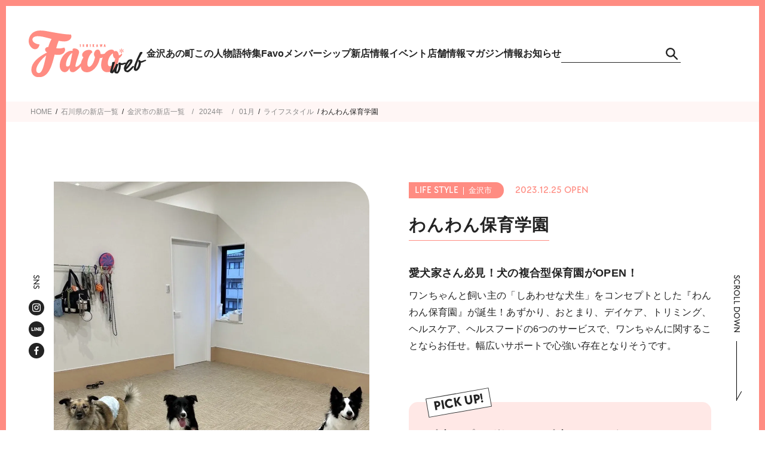

--- FILE ---
content_type: text/html; charset=UTF-8
request_url: https://ishikawa.favo-web.jp/newopen/kanazawa/lifestyle/wanwanhoikuen/
body_size: 24085
content:
<!DOCTYPE html>
<html dir="ltr" lang="ja" prefix="og: https://ogp.me/ns#">
<head>
  <meta http-equiv="Content-Type" content="text/html; charset=UTF-8">
  <meta name="viewport" content="width=device-width, initial-scale=1">
  <!-- Google Tag Manager -->
  <script data-type="lazy" data-src="[data-uri]"></script>
  <!-- End Google Tag Manager -->
  <meta name="facebook-domain-verification" content="aebenjkgtk5l8fm6np66e6xbbmxoj9" />
  <!-- Meta Pixel Code -->
  <script data-type="lazy" data-src="[data-uri]"></script>
  <noscript><img height="1" width="1" style="display:none"
      src="https://www.facebook.com/tr?id=4244313772246778&ev=PageView&noscript=1" /></noscript>
  <!-- End Meta Pixel Code -->
  <!-- css -->
  <link rel="stylesheet"
    href="https://ishikawa.favo-web.jp/wp/wp-content/themes/ishikawa-favo-web/common/css/common.css?20260117-0248" />
  <!-- js -->
  <script src="https://ajax.googleapis.com/ajax/libs/jquery/3.7.0/jquery.min.js"></script>
  <script src="https://ishikawa.favo-web.jp/wp/wp-content/themes/ishikawa-favo-web/common/js/common.js?20260117-0248"></script>
  <script src="https://ishikawa.favo-web.jp/wp/wp-content/themes/ishikawa-favo-web/common/js/ofi.min.js"></script>
  <script>
  objectFitImages('.fit_img');
  </script>

  <!-- Page specific -->
    <link rel="stylesheet"
    href="https://ishikawa.favo-web.jp/wp/wp-content/themes/ishikawa-favo-web/common/css/newopen.css?20260117-0248" />
  <!-- Swiper -->
  <link rel="stylesheet" href="https://ishikawa.favo-web.jp/wp/wp-content/themes/ishikawa-favo-web/common/css/swiper.min.css">
  <link rel="stylesheet"
    href="https://ishikawa.favo-web.jp/wp/wp-content/themes/ishikawa-favo-web/common/css/swiper_own.css?20260117-0248">
  <script src="https://ishikawa.favo-web.jp/wp/wp-content/themes/ishikawa-favo-web/common/js/swiper.min.js"></script>
  <script src="https://ishikawa.favo-web.jp/wp/wp-content/themes/ishikawa-favo-web/common/js/googlemap.js"></script>
  
    <title>わんわん保育学園 | Favo 石川の新店ニュース[NewOpen]</title>

		<!-- All in One SEO 4.9.3 - aioseo.com -->
	<meta name="robots" content="max-snippet:-1, max-image-preview:large, max-video-preview:-1" />
	<meta name="google-site-verification" content="HmSUBTSJ3MDOkHDcsogs4CCWKjgMkMOB8e2GN9acjuw" />
	<link rel="canonical" href="https://ishikawa.favo-web.jp/newopen/kanazawa/lifestyle/wanwanhoikuen/" />
	<meta name="generator" content="All in One SEO (AIOSEO) 4.9.3" />
		<meta property="og:locale" content="ja_JP" />
		<meta property="og:site_name" content="Favo石川版 |" />
		<meta property="og:type" content="article" />
		<meta property="og:title" content="わんわん保育学園 | Favo 石川の新店ニュース[NewOpen]" />
		<meta property="og:url" content="https://ishikawa.favo-web.jp/newopen/kanazawa/lifestyle/wanwanhoikuen/" />
		<meta property="og:image" content="https://ishikawa.favo-web.jp/wp/wp-content/uploads/2024/05/OGPimg_1200x630.jpg" />
		<meta property="og:image:secure_url" content="https://ishikawa.favo-web.jp/wp/wp-content/uploads/2024/05/OGPimg_1200x630.jpg" />
		<meta property="og:image:width" content="1200" />
		<meta property="og:image:height" content="630" />
		<meta property="article:published_time" content="2024-01-31T03:00:10+00:00" />
		<meta property="article:modified_time" content="2024-01-25T03:24:36+00:00" />
		<meta property="article:publisher" content="https://www.facebook.com/Favo.kanazawa" />
		<meta name="twitter:card" content="summary" />
		<meta name="twitter:title" content="わんわん保育学園 | Favo 石川の新店ニュース[NewOpen]" />
		<meta name="twitter:image" content="https://ishikawa.favo-web.jp/wp/wp-content/uploads/2024/05/OGPimg_1200x630.jpg" />
		<script type="application/ld+json" class="aioseo-schema">
			{"@context":"https:\/\/schema.org","@graph":[{"@type":"BreadcrumbList","@id":"https:\/\/ishikawa.favo-web.jp\/newopen\/kanazawa\/lifestyle\/wanwanhoikuen\/#breadcrumblist","itemListElement":[{"@type":"ListItem","@id":"https:\/\/ishikawa.favo-web.jp#listItem","position":1,"name":"Home","item":"https:\/\/ishikawa.favo-web.jp","nextItem":{"@type":"ListItem","@id":"https:\/\/ishikawa.favo-web.jp\/newopen\/#listItem","name":"\u77f3\u5ddd\u770c\u306e\u65b0\u5e97\u4e00\u89a7"}},{"@type":"ListItem","@id":"https:\/\/ishikawa.favo-web.jp\/newopen\/#listItem","position":2,"name":"\u77f3\u5ddd\u770c\u306e\u65b0\u5e97\u4e00\u89a7","item":"https:\/\/ishikawa.favo-web.jp\/newopen\/","nextItem":{"@type":"ListItem","@id":"https:\/\/ishikawa.favo-web.jp\/newopen_cate\/lifestyle\/#listItem","name":"\u30e9\u30a4\u30d5\u30b9\u30bf\u30a4\u30eb"},"previousItem":{"@type":"ListItem","@id":"https:\/\/ishikawa.favo-web.jp#listItem","name":"Home"}},{"@type":"ListItem","@id":"https:\/\/ishikawa.favo-web.jp\/newopen_cate\/lifestyle\/#listItem","position":3,"name":"\u30e9\u30a4\u30d5\u30b9\u30bf\u30a4\u30eb","item":"https:\/\/ishikawa.favo-web.jp\/newopen_cate\/lifestyle\/","nextItem":{"@type":"ListItem","@id":"https:\/\/ishikawa.favo-web.jp\/newopen\/kanazawa\/lifestyle\/wanwanhoikuen\/#listItem","name":"\u308f\u3093\u308f\u3093\u4fdd\u80b2\u5b66\u5712"},"previousItem":{"@type":"ListItem","@id":"https:\/\/ishikawa.favo-web.jp\/newopen\/#listItem","name":"\u77f3\u5ddd\u770c\u306e\u65b0\u5e97\u4e00\u89a7"}},{"@type":"ListItem","@id":"https:\/\/ishikawa.favo-web.jp\/newopen\/kanazawa\/lifestyle\/wanwanhoikuen\/#listItem","position":4,"name":"\u308f\u3093\u308f\u3093\u4fdd\u80b2\u5b66\u5712","previousItem":{"@type":"ListItem","@id":"https:\/\/ishikawa.favo-web.jp\/newopen_cate\/lifestyle\/#listItem","name":"\u30e9\u30a4\u30d5\u30b9\u30bf\u30a4\u30eb"}}]},{"@type":"Organization","@id":"https:\/\/ishikawa.favo-web.jp\/#organization","name":"\u682a\u5f0f\u4f1a\u793eMiraieCompany","url":"https:\/\/ishikawa.favo-web.jp\/","telephone":"+81762207793","logo":{"@type":"ImageObject","url":"https:\/\/ishikawa.favo-web.jp\/wp\/wp-content\/themes\/ishikawa-favo-web\/common\/img\/all\/head_logo.svg","@id":"https:\/\/ishikawa.favo-web.jp\/newopen\/kanazawa\/lifestyle\/wanwanhoikuen\/#organizationLogo"},"image":{"@id":"https:\/\/ishikawa.favo-web.jp\/newopen\/kanazawa\/lifestyle\/wanwanhoikuen\/#organizationLogo"},"sameAs":["https:\/\/www.facebook.com\/Favo.kanazawa","https:\/\/www.instagram.com\/favo_kanazawa\/?hl=ja"]},{"@type":"WebPage","@id":"https:\/\/ishikawa.favo-web.jp\/newopen\/kanazawa\/lifestyle\/wanwanhoikuen\/#webpage","url":"https:\/\/ishikawa.favo-web.jp\/newopen\/kanazawa\/lifestyle\/wanwanhoikuen\/","name":"\u308f\u3093\u308f\u3093\u4fdd\u80b2\u5b66\u5712 | Favo \u77f3\u5ddd\u306e\u65b0\u5e97\u30cb\u30e5\u30fc\u30b9[NewOpen]","inLanguage":"ja","isPartOf":{"@id":"https:\/\/ishikawa.favo-web.jp\/#website"},"breadcrumb":{"@id":"https:\/\/ishikawa.favo-web.jp\/newopen\/kanazawa\/lifestyle\/wanwanhoikuen\/#breadcrumblist"},"datePublished":"2024-01-31T12:00:10+09:00","dateModified":"2024-01-25T12:24:36+09:00"},{"@type":"WebSite","@id":"https:\/\/ishikawa.favo-web.jp\/#website","url":"https:\/\/ishikawa.favo-web.jp\/","name":"\u77f3\u5ddd\u770c\u306e\u30a4\u30d9\u30f3\u30c8\u30fb\u65b0\u5e97\u60c5\u5831\u306a\u3089FavoWEB","inLanguage":"ja","publisher":{"@id":"https:\/\/ishikawa.favo-web.jp\/#organization"}}]}
		</script>
		<!-- All in One SEO -->

<link rel='dns-prefetch' href='//maps.googleapis.com' />
<script type="text/javascript">
/* <![CDATA[ */
window._wpemojiSettings = {"baseUrl":"https:\/\/s.w.org\/images\/core\/emoji\/15.0.3\/72x72\/","ext":".png","svgUrl":"https:\/\/s.w.org\/images\/core\/emoji\/15.0.3\/svg\/","svgExt":".svg","source":{"concatemoji":"https:\/\/ishikawa.favo-web.jp\/wp\/wp-includes\/js\/wp-emoji-release.min.js?ver=6.6.4"}};
/*! This file is auto-generated */
!function(i,n){var o,s,e;function c(e){try{var t={supportTests:e,timestamp:(new Date).valueOf()};sessionStorage.setItem(o,JSON.stringify(t))}catch(e){}}function p(e,t,n){e.clearRect(0,0,e.canvas.width,e.canvas.height),e.fillText(t,0,0);var t=new Uint32Array(e.getImageData(0,0,e.canvas.width,e.canvas.height).data),r=(e.clearRect(0,0,e.canvas.width,e.canvas.height),e.fillText(n,0,0),new Uint32Array(e.getImageData(0,0,e.canvas.width,e.canvas.height).data));return t.every(function(e,t){return e===r[t]})}function u(e,t,n){switch(t){case"flag":return n(e,"\ud83c\udff3\ufe0f\u200d\u26a7\ufe0f","\ud83c\udff3\ufe0f\u200b\u26a7\ufe0f")?!1:!n(e,"\ud83c\uddfa\ud83c\uddf3","\ud83c\uddfa\u200b\ud83c\uddf3")&&!n(e,"\ud83c\udff4\udb40\udc67\udb40\udc62\udb40\udc65\udb40\udc6e\udb40\udc67\udb40\udc7f","\ud83c\udff4\u200b\udb40\udc67\u200b\udb40\udc62\u200b\udb40\udc65\u200b\udb40\udc6e\u200b\udb40\udc67\u200b\udb40\udc7f");case"emoji":return!n(e,"\ud83d\udc26\u200d\u2b1b","\ud83d\udc26\u200b\u2b1b")}return!1}function f(e,t,n){var r="undefined"!=typeof WorkerGlobalScope&&self instanceof WorkerGlobalScope?new OffscreenCanvas(300,150):i.createElement("canvas"),a=r.getContext("2d",{willReadFrequently:!0}),o=(a.textBaseline="top",a.font="600 32px Arial",{});return e.forEach(function(e){o[e]=t(a,e,n)}),o}function t(e){var t=i.createElement("script");t.src=e,t.defer=!0,i.head.appendChild(t)}"undefined"!=typeof Promise&&(o="wpEmojiSettingsSupports",s=["flag","emoji"],n.supports={everything:!0,everythingExceptFlag:!0},e=new Promise(function(e){i.addEventListener("DOMContentLoaded",e,{once:!0})}),new Promise(function(t){var n=function(){try{var e=JSON.parse(sessionStorage.getItem(o));if("object"==typeof e&&"number"==typeof e.timestamp&&(new Date).valueOf()<e.timestamp+604800&&"object"==typeof e.supportTests)return e.supportTests}catch(e){}return null}();if(!n){if("undefined"!=typeof Worker&&"undefined"!=typeof OffscreenCanvas&&"undefined"!=typeof URL&&URL.createObjectURL&&"undefined"!=typeof Blob)try{var e="postMessage("+f.toString()+"("+[JSON.stringify(s),u.toString(),p.toString()].join(",")+"));",r=new Blob([e],{type:"text/javascript"}),a=new Worker(URL.createObjectURL(r),{name:"wpTestEmojiSupports"});return void(a.onmessage=function(e){c(n=e.data),a.terminate(),t(n)})}catch(e){}c(n=f(s,u,p))}t(n)}).then(function(e){for(var t in e)n.supports[t]=e[t],n.supports.everything=n.supports.everything&&n.supports[t],"flag"!==t&&(n.supports.everythingExceptFlag=n.supports.everythingExceptFlag&&n.supports[t]);n.supports.everythingExceptFlag=n.supports.everythingExceptFlag&&!n.supports.flag,n.DOMReady=!1,n.readyCallback=function(){n.DOMReady=!0}}).then(function(){return e}).then(function(){var e;n.supports.everything||(n.readyCallback(),(e=n.source||{}).concatemoji?t(e.concatemoji):e.wpemoji&&e.twemoji&&(t(e.twemoji),t(e.wpemoji)))}))}((window,document),window._wpemojiSettings);
/* ]]> */
</script>
<style id='wp-emoji-styles-inline-css' type='text/css'>

	img.wp-smiley, img.emoji {
		display: inline !important;
		border: none !important;
		box-shadow: none !important;
		height: 1em !important;
		width: 1em !important;
		margin: 0 0.07em !important;
		vertical-align: -0.1em !important;
		background: none !important;
		padding: 0 !important;
	}
</style>
<link rel='stylesheet' id='aioseo/css/src/vue/standalone/blocks/table-of-contents/global.scss-css' href='https://ishikawa.favo-web.jp/wp/wp-content/plugins/all-in-one-seo-pack/dist/Lite/assets/css/table-of-contents/global.e90f6d47.css?ver=4.9.3' type='text/css' media='all' />
<style id='classic-theme-styles-inline-css' type='text/css'>
/*! This file is auto-generated */
.wp-block-button__link{color:#fff;background-color:#32373c;border-radius:9999px;box-shadow:none;text-decoration:none;padding:calc(.667em + 2px) calc(1.333em + 2px);font-size:1.125em}.wp-block-file__button{background:#32373c;color:#fff;text-decoration:none}
</style>
<style id='global-styles-inline-css' type='text/css'>
:root{--wp--preset--aspect-ratio--square: 1;--wp--preset--aspect-ratio--4-3: 4/3;--wp--preset--aspect-ratio--3-4: 3/4;--wp--preset--aspect-ratio--3-2: 3/2;--wp--preset--aspect-ratio--2-3: 2/3;--wp--preset--aspect-ratio--16-9: 16/9;--wp--preset--aspect-ratio--9-16: 9/16;--wp--preset--color--black: #000000;--wp--preset--color--cyan-bluish-gray: #abb8c3;--wp--preset--color--white: #ffffff;--wp--preset--color--pale-pink: #f78da7;--wp--preset--color--vivid-red: #cf2e2e;--wp--preset--color--luminous-vivid-orange: #ff6900;--wp--preset--color--luminous-vivid-amber: #fcb900;--wp--preset--color--light-green-cyan: #7bdcb5;--wp--preset--color--vivid-green-cyan: #00d084;--wp--preset--color--pale-cyan-blue: #8ed1fc;--wp--preset--color--vivid-cyan-blue: #0693e3;--wp--preset--color--vivid-purple: #9b51e0;--wp--preset--gradient--vivid-cyan-blue-to-vivid-purple: linear-gradient(135deg,rgba(6,147,227,1) 0%,rgb(155,81,224) 100%);--wp--preset--gradient--light-green-cyan-to-vivid-green-cyan: linear-gradient(135deg,rgb(122,220,180) 0%,rgb(0,208,130) 100%);--wp--preset--gradient--luminous-vivid-amber-to-luminous-vivid-orange: linear-gradient(135deg,rgba(252,185,0,1) 0%,rgba(255,105,0,1) 100%);--wp--preset--gradient--luminous-vivid-orange-to-vivid-red: linear-gradient(135deg,rgba(255,105,0,1) 0%,rgb(207,46,46) 100%);--wp--preset--gradient--very-light-gray-to-cyan-bluish-gray: linear-gradient(135deg,rgb(238,238,238) 0%,rgb(169,184,195) 100%);--wp--preset--gradient--cool-to-warm-spectrum: linear-gradient(135deg,rgb(74,234,220) 0%,rgb(151,120,209) 20%,rgb(207,42,186) 40%,rgb(238,44,130) 60%,rgb(251,105,98) 80%,rgb(254,248,76) 100%);--wp--preset--gradient--blush-light-purple: linear-gradient(135deg,rgb(255,206,236) 0%,rgb(152,150,240) 100%);--wp--preset--gradient--blush-bordeaux: linear-gradient(135deg,rgb(254,205,165) 0%,rgb(254,45,45) 50%,rgb(107,0,62) 100%);--wp--preset--gradient--luminous-dusk: linear-gradient(135deg,rgb(255,203,112) 0%,rgb(199,81,192) 50%,rgb(65,88,208) 100%);--wp--preset--gradient--pale-ocean: linear-gradient(135deg,rgb(255,245,203) 0%,rgb(182,227,212) 50%,rgb(51,167,181) 100%);--wp--preset--gradient--electric-grass: linear-gradient(135deg,rgb(202,248,128) 0%,rgb(113,206,126) 100%);--wp--preset--gradient--midnight: linear-gradient(135deg,rgb(2,3,129) 0%,rgb(40,116,252) 100%);--wp--preset--font-size--small: 13px;--wp--preset--font-size--medium: 20px;--wp--preset--font-size--large: 36px;--wp--preset--font-size--x-large: 42px;--wp--preset--spacing--20: 0.44rem;--wp--preset--spacing--30: 0.67rem;--wp--preset--spacing--40: 1rem;--wp--preset--spacing--50: 1.5rem;--wp--preset--spacing--60: 2.25rem;--wp--preset--spacing--70: 3.38rem;--wp--preset--spacing--80: 5.06rem;--wp--preset--shadow--natural: 6px 6px 9px rgba(0, 0, 0, 0.2);--wp--preset--shadow--deep: 12px 12px 50px rgba(0, 0, 0, 0.4);--wp--preset--shadow--sharp: 6px 6px 0px rgba(0, 0, 0, 0.2);--wp--preset--shadow--outlined: 6px 6px 0px -3px rgba(255, 255, 255, 1), 6px 6px rgba(0, 0, 0, 1);--wp--preset--shadow--crisp: 6px 6px 0px rgba(0, 0, 0, 1);}:where(.is-layout-flex){gap: 0.5em;}:where(.is-layout-grid){gap: 0.5em;}body .is-layout-flex{display: flex;}.is-layout-flex{flex-wrap: wrap;align-items: center;}.is-layout-flex > :is(*, div){margin: 0;}body .is-layout-grid{display: grid;}.is-layout-grid > :is(*, div){margin: 0;}:where(.wp-block-columns.is-layout-flex){gap: 2em;}:where(.wp-block-columns.is-layout-grid){gap: 2em;}:where(.wp-block-post-template.is-layout-flex){gap: 1.25em;}:where(.wp-block-post-template.is-layout-grid){gap: 1.25em;}.has-black-color{color: var(--wp--preset--color--black) !important;}.has-cyan-bluish-gray-color{color: var(--wp--preset--color--cyan-bluish-gray) !important;}.has-white-color{color: var(--wp--preset--color--white) !important;}.has-pale-pink-color{color: var(--wp--preset--color--pale-pink) !important;}.has-vivid-red-color{color: var(--wp--preset--color--vivid-red) !important;}.has-luminous-vivid-orange-color{color: var(--wp--preset--color--luminous-vivid-orange) !important;}.has-luminous-vivid-amber-color{color: var(--wp--preset--color--luminous-vivid-amber) !important;}.has-light-green-cyan-color{color: var(--wp--preset--color--light-green-cyan) !important;}.has-vivid-green-cyan-color{color: var(--wp--preset--color--vivid-green-cyan) !important;}.has-pale-cyan-blue-color{color: var(--wp--preset--color--pale-cyan-blue) !important;}.has-vivid-cyan-blue-color{color: var(--wp--preset--color--vivid-cyan-blue) !important;}.has-vivid-purple-color{color: var(--wp--preset--color--vivid-purple) !important;}.has-black-background-color{background-color: var(--wp--preset--color--black) !important;}.has-cyan-bluish-gray-background-color{background-color: var(--wp--preset--color--cyan-bluish-gray) !important;}.has-white-background-color{background-color: var(--wp--preset--color--white) !important;}.has-pale-pink-background-color{background-color: var(--wp--preset--color--pale-pink) !important;}.has-vivid-red-background-color{background-color: var(--wp--preset--color--vivid-red) !important;}.has-luminous-vivid-orange-background-color{background-color: var(--wp--preset--color--luminous-vivid-orange) !important;}.has-luminous-vivid-amber-background-color{background-color: var(--wp--preset--color--luminous-vivid-amber) !important;}.has-light-green-cyan-background-color{background-color: var(--wp--preset--color--light-green-cyan) !important;}.has-vivid-green-cyan-background-color{background-color: var(--wp--preset--color--vivid-green-cyan) !important;}.has-pale-cyan-blue-background-color{background-color: var(--wp--preset--color--pale-cyan-blue) !important;}.has-vivid-cyan-blue-background-color{background-color: var(--wp--preset--color--vivid-cyan-blue) !important;}.has-vivid-purple-background-color{background-color: var(--wp--preset--color--vivid-purple) !important;}.has-black-border-color{border-color: var(--wp--preset--color--black) !important;}.has-cyan-bluish-gray-border-color{border-color: var(--wp--preset--color--cyan-bluish-gray) !important;}.has-white-border-color{border-color: var(--wp--preset--color--white) !important;}.has-pale-pink-border-color{border-color: var(--wp--preset--color--pale-pink) !important;}.has-vivid-red-border-color{border-color: var(--wp--preset--color--vivid-red) !important;}.has-luminous-vivid-orange-border-color{border-color: var(--wp--preset--color--luminous-vivid-orange) !important;}.has-luminous-vivid-amber-border-color{border-color: var(--wp--preset--color--luminous-vivid-amber) !important;}.has-light-green-cyan-border-color{border-color: var(--wp--preset--color--light-green-cyan) !important;}.has-vivid-green-cyan-border-color{border-color: var(--wp--preset--color--vivid-green-cyan) !important;}.has-pale-cyan-blue-border-color{border-color: var(--wp--preset--color--pale-cyan-blue) !important;}.has-vivid-cyan-blue-border-color{border-color: var(--wp--preset--color--vivid-cyan-blue) !important;}.has-vivid-purple-border-color{border-color: var(--wp--preset--color--vivid-purple) !important;}.has-vivid-cyan-blue-to-vivid-purple-gradient-background{background: var(--wp--preset--gradient--vivid-cyan-blue-to-vivid-purple) !important;}.has-light-green-cyan-to-vivid-green-cyan-gradient-background{background: var(--wp--preset--gradient--light-green-cyan-to-vivid-green-cyan) !important;}.has-luminous-vivid-amber-to-luminous-vivid-orange-gradient-background{background: var(--wp--preset--gradient--luminous-vivid-amber-to-luminous-vivid-orange) !important;}.has-luminous-vivid-orange-to-vivid-red-gradient-background{background: var(--wp--preset--gradient--luminous-vivid-orange-to-vivid-red) !important;}.has-very-light-gray-to-cyan-bluish-gray-gradient-background{background: var(--wp--preset--gradient--very-light-gray-to-cyan-bluish-gray) !important;}.has-cool-to-warm-spectrum-gradient-background{background: var(--wp--preset--gradient--cool-to-warm-spectrum) !important;}.has-blush-light-purple-gradient-background{background: var(--wp--preset--gradient--blush-light-purple) !important;}.has-blush-bordeaux-gradient-background{background: var(--wp--preset--gradient--blush-bordeaux) !important;}.has-luminous-dusk-gradient-background{background: var(--wp--preset--gradient--luminous-dusk) !important;}.has-pale-ocean-gradient-background{background: var(--wp--preset--gradient--pale-ocean) !important;}.has-electric-grass-gradient-background{background: var(--wp--preset--gradient--electric-grass) !important;}.has-midnight-gradient-background{background: var(--wp--preset--gradient--midnight) !important;}.has-small-font-size{font-size: var(--wp--preset--font-size--small) !important;}.has-medium-font-size{font-size: var(--wp--preset--font-size--medium) !important;}.has-large-font-size{font-size: var(--wp--preset--font-size--large) !important;}.has-x-large-font-size{font-size: var(--wp--preset--font-size--x-large) !important;}
:where(.wp-block-post-template.is-layout-flex){gap: 1.25em;}:where(.wp-block-post-template.is-layout-grid){gap: 1.25em;}
:where(.wp-block-columns.is-layout-flex){gap: 2em;}:where(.wp-block-columns.is-layout-grid){gap: 2em;}
:root :where(.wp-block-pullquote){font-size: 1.5em;line-height: 1.6;}
</style>
<link rel='stylesheet' id='contact-form-7-css' href='https://ishikawa.favo-web.jp/wp/wp-content/plugins/contact-form-7/includes/css/styles.css?ver=6.0.6' type='text/css' media='all' />
<link rel='stylesheet' id='wp-pagenavi-css' href='https://ishikawa.favo-web.jp/wp/wp-content/plugins/wp-pagenavi/pagenavi-css.css?ver=2.70' type='text/css' media='all' />
<script type="text/javascript" src="https://ishikawa.favo-web.jp/wp/wp-includes/js/jquery/jquery.min.js?ver=3.7.1" id="jquery-core-js"></script>
<script type="text/javascript" src="https://ishikawa.favo-web.jp/wp/wp-includes/js/jquery/jquery-migrate.min.js?ver=3.4.1" id="jquery-migrate-js"></script>
<link rel="https://api.w.org/" href="https://ishikawa.favo-web.jp/wp-json/" /><link rel="alternate" title="JSON" type="application/json" href="https://ishikawa.favo-web.jp/wp-json/wp/v2/newopen/22699" /><link rel="EditURI" type="application/rsd+xml" title="RSD" href="https://ishikawa.favo-web.jp/wp/xmlrpc.php?rsd" />
<meta name="generator" content="WordPress 6.6.4" />
<link rel='shortlink' href='https://ishikawa.favo-web.jp/?p=22699' />
<link rel="alternate" title="oEmbed (JSON)" type="application/json+oembed" href="https://ishikawa.favo-web.jp/wp-json/oembed/1.0/embed?url=https%3A%2F%2Fishikawa.favo-web.jp%2Fnewopen%2Fkanazawa%2Flifestyle%2Fwanwanhoikuen%2F" />
<link rel="alternate" title="oEmbed (XML)" type="text/xml+oembed" href="https://ishikawa.favo-web.jp/wp-json/oembed/1.0/embed?url=https%3A%2F%2Fishikawa.favo-web.jp%2Fnewopen%2Fkanazawa%2Flifestyle%2Fwanwanhoikuen%2F&#038;format=xml" />
<meta name="cdp-version" content="1.5.0" /><style type="text/css">.recentcomments a{display:inline !important;padding:0 !important;margin:0 !important;}</style><noscript><style>.lazyload[data-src]{display:none !important;}</style></noscript><style>.lazyload{background-image:none !important;}.lazyload:before{background-image:none !important;}</style>  <link rel="shortcut icon" href="https://ishikawa.favo-web.jp/wp/wp-content/themes/ishikawa-favo-web/favicon.ico" />
  <link rel="apple-touch-icon" sizes="180x180"
    href="https://ishikawa.favo-web.jp/wp/wp-content/themes/ishikawa-favo-web/apple-touch-icon.png">
  <script src='https://lstep.app/s/35739/M9HNVp' async></script>
    
</head>

<body class="newopen-template-default single single-newopen postid-22699">
  <!-- Google Tag Manager (noscript) -->
  <noscript><iframe src="https://www.googletagmanager.com/ns.html?id=GTM-T46W3DV" height="0" width="0"
      style="display:none;visibility:hidden"></iframe></noscript>
  <!-- End Google Tag Manager (noscript) -->
  <!-- gnav吐出しは<div class="menu-gnav-container"><ul id="menu-gnav" class="menu"><li… CSSは#menu-gnavで指定 -->
  <header>
    <div class="pc logos"><a href="https://ishikawa.favo-web.jp"><img
          src="[data-uri]"
          alt="Ishikawa Favo Web 石川ファーボウェブ" data-src="https://ishikawa.favo-web.jp/wp/wp-content/themes/ishikawa-favo-web/common/img/all/head_logo.svg" decoding="async" class="lazyload"><noscript><img
          src="https://ishikawa.favo-web.jp/wp/wp-content/themes/ishikawa-favo-web/common/img/all/head_logo.svg"
          alt="Ishikawa Favo Web 石川ファーボウェブ" data-eio="l"></noscript></a></div>
    <div class="pc gnav">
      <div class="menu-gnav-container"><ul id="menu-gnav" class="menu"><li id="menu-item-28801" class="menu-item menu-item-type-custom menu-item-object-custom menu-item-28801"><a href="https://ishikawa.favo-web.jp/konohito/">金沢あの町この人物語</a></li>
<li id="menu-item-14302" class="menu-item menu-item-type-post_type menu-item-object-page menu-item-14302"><a href="https://ishikawa.favo-web.jp/special/">特集</a></li>
<li id="menu-item-19253" class="menu-item menu-item-type-custom menu-item-object-custom menu-item-19253"><a href="https://ishikawa.favo-web.jp/favopremium/">Favoメンバーシップ</a></li>
<li id="menu-item-143" class="menu-item menu-item-type-post_type menu-item-object-page menu-item-143"><a href="https://ishikawa.favo-web.jp/newopen/">新店情報</a></li>
<li id="menu-item-144" class="menu-item menu-item-type-post_type menu-item-object-page menu-item-144"><a href="https://ishikawa.favo-web.jp/event/">イベント</a></li>
<li id="menu-item-145" class="menu-item menu-item-type-post_type menu-item-object-page menu-item-145"><a href="https://ishikawa.favo-web.jp/store/">店舗情報</a></li>
<li id="menu-item-146" class="menu-item menu-item-type-custom menu-item-object-custom menu-item-home menu-item-146"><a href="http://ishikawa.favo-web.jp/#magazine">マガジン情報</a></li>
<li id="menu-item-147" class="menu-item menu-item-type-post_type menu-item-object-page current_page_parent menu-item-147"><a href="https://ishikawa.favo-web.jp/infomation/">お知らせ</a></li>
</ul></div>      
<form role="search" method="get" id="searchform" action="https://ishikawa.favo-web.jp/">
  <div class="searchBar"><label class="screen-reader-text" for="s"></label>
    <input type="text" value="" name="s" id="s" />
    <input type="submit" id="searchsubmit" value="　"/>
  </div>
</form>
    </div>

    <!-- Hamburger -->
    <div class="sp h_nav_cont">
      <div class="splogos"><a href="https://ishikawa.favo-web.jp"><img
            src="[data-uri]"
            alt="Ishikawa Favo Web 石川ファーボウェブ" data-src="https://ishikawa.favo-web.jp/wp/wp-content/themes/ishikawa-favo-web/common/img/all/head_logo.svg" decoding="async" class="lazyload"><noscript><img
            src="https://ishikawa.favo-web.jp/wp/wp-content/themes/ishikawa-favo-web/common/img/all/head_logo.svg"
            alt="Ishikawa Favo Web 石川ファーボウェブ" data-eio="l"></noscript></a></div>
      <div class="drawer_bg"></div>
      <button type="button" class="drawer_button"> <span class="drawer_bar drawer_bar1"></span> <span
          class="drawer_bar drawer_bar2"></span> <span class="drawer_bar drawer_bar3"></span> </button>
      <div class="h_nav">
        <div class="sp_logos"><img src="[data-uri]"
            alt="Ishikawa Favo Web 石川ファーボウェブ" data-src="https://ishikawa.favo-web.jp/wp/wp-content/themes/ishikawa-favo-web/common/img/all/head_logo.svg" decoding="async" class="lazyload"><noscript><img src="https://ishikawa.favo-web.jp/wp/wp-content/themes/ishikawa-favo-web/common/img/all/head_logo.svg"
            alt="Ishikawa Favo Web 石川ファーボウェブ" data-eio="l"></noscript></div>
        <div class="bg_pink">
          <div class="sp_hnav">
            <div class="menu-2409_nav_main-container"><ul id="menu-2409_nav_main" class="menu"><li id="menu-item-27507" class="menu-special title-txt menu-item menu-item-type-post_type_archive menu-item-object-special menu-item-has-children menu-item-27507"><a href="https://ishikawa.favo-web.jp/special/">特集</a><i></i>
<ul class="sub-menu">
	<li id="menu-item-27512" class="menu-item menu-item-type-taxonomy menu-item-object-special_cate menu-item-27512"><a href="https://ishikawa.favo-web.jp/special_cate/gourmet/">グルメ</a><i></i></li>
	<li id="menu-item-27514" class="menu-item menu-item-type-taxonomy menu-item-object-special_cate menu-item-27514"><a href="https://ishikawa.favo-web.jp/special_cate/sweets/">スイーツ</a><i></i></li>
	<li id="menu-item-27513" class="menu-item menu-item-type-taxonomy menu-item-object-special_cate menu-item-27513"><a href="https://ishikawa.favo-web.jp/special_cate/gift/">ギフト</a><i></i></li>
	<li id="menu-item-27518" class="menu-item menu-item-type-taxonomy menu-item-object-special_cate menu-item-27518"><a href="https://ishikawa.favo-web.jp/special_cate/present/">プレゼント</a><i></i></li>
	<li id="menu-item-27511" class="menu-item menu-item-type-taxonomy menu-item-object-special_cate menu-item-27511"><a href="https://ishikawa.favo-web.jp/special_cate/beauty/">ビューティー</a><i></i></li>
	<li id="menu-item-27521" class="menu-item menu-item-type-taxonomy menu-item-object-special_cate menu-item-27521"><a href="https://ishikawa.favo-web.jp/special_cate/odekake/">おでかけ</a><i></i></li>
	<li id="menu-item-27520" class="menu-item menu-item-type-taxonomy menu-item-object-special_cate menu-item-27520"><a href="https://ishikawa.favo-web.jp/special_cate/lifestyle/">ライフスタイル</a><i></i></li>
	<li id="menu-item-27515" class="menu-item menu-item-type-taxonomy menu-item-object-special_cate menu-item-27515"><a href="https://ishikawa.favo-web.jp/special_cate/housing/">住宅</a><i></i></li>
	<li id="menu-item-27516" class="menu-item menu-item-type-taxonomy menu-item-object-special_cate menu-item-27516"><a href="https://ishikawa.favo-web.jp/special_cate/school/">スクール</a><i></i></li>
	<li id="menu-item-27510" class="menu-item menu-item-type-taxonomy menu-item-object-special_cate menu-item-27510"><a href="https://ishikawa.favo-web.jp/special_cate/recruit/">求人</a><i></i></li>
	<li id="menu-item-27508" class="menu-item menu-item-type-taxonomy menu-item-object-special_cate menu-item-27508"><a href="https://ishikawa.favo-web.jp/special_cate/professional/">プロフェッショナル</a><i></i></li>
	<li id="menu-item-27509" class="menu-item menu-item-type-taxonomy menu-item-object-special_cate menu-item-27509"><a href="https://ishikawa.favo-web.jp/special_cate/shichigosan/">七五三</a><i></i></li>
	<li id="menu-item-27517" class="menu-item menu-item-type-taxonomy menu-item-object-special_cate menu-item-27517"><a href="https://ishikawa.favo-web.jp/special_cate/campaign/">キャンペーン</a><i></i></li>
</ul>
</li>
<li id="menu-item-27522" class="menu-item menu-item-type-post_type menu-item-object-page menu-item-27522"><a href="https://ishikawa.favo-web.jp/newopen/">新店情報</a><i></i></li>
<li id="menu-item-27523" class="menu-item menu-item-type-post_type menu-item-object-page menu-item-27523"><a href="https://ishikawa.favo-web.jp/event/">イベント情報</a><i></i></li>
<li id="menu-item-27524" class="menu-item menu-item-type-post_type menu-item-object-page menu-item-27524"><a href="https://ishikawa.favo-web.jp/store/">店舗情報</a><i></i></li>
<li id="menu-item-27578" class="monitaru menu-item menu-item-type-post_type menu-item-object-page menu-item-27578"><a href="https://ishikawa.favo-web.jp/monitaru/">モニタル紹介ページ</a><i></i></li>
<li id="menu-item-27527" class="menu-favopremium title-txt menu-item menu-item-type-post_type menu-item-object-page menu-item-has-children menu-item-27527"><a href="https://ishikawa.favo-web.jp/favopremium/">Favoメンバーシップ</a><i></i>
<ul class="sub-menu">
	<li id="menu-item-27528" class="menu-item menu-item-type-post_type menu-item-object-page menu-item-27528"><a href="https://ishikawa.favo-web.jp/favopremium/">Favoメンバーシップとは</a><i></i></li>
	<li id="menu-item-27526" class="menu-item menu-item-type-post_type menu-item-object-page menu-item-27526"><a href="https://ishikawa.favo-web.jp/favopremium/kessai/">メンバーシップ会員決済画面</a><i></i></li>
	<li id="menu-item-27529" class="menu-item menu-item-type-post_type menu-item-object-page menu-item-27529"><a href="https://ishikawa.favo-web.jp/premium/">プレミアムメニュー</a><i></i></li>
</ul>
</li>
<li id="menu-item-27530" class="menu-line title-txt menu-item menu-item-type-post_type menu-item-object-page menu-item-has-children menu-item-27530"><a href="https://ishikawa.favo-web.jp/couponlp/">Favo公式LINEクーポン</a><i></i>
<ul class="sub-menu">
	<li id="menu-item-27532" class="menu-item menu-item-type-post_type menu-item-object-page menu-item-27532"><a href="https://ishikawa.favo-web.jp/couponlp/">クーポン利用方法</a><i></i></li>
	<li id="menu-item-27531" class="menu-item menu-item-type-post_type menu-item-object-page menu-item-27531"><a href="https://ishikawa.favo-web.jp/couponlp-2/">マイクーポンの確認方法</a><i></i></li>
</ul>
</li>
</ul></div>          </div>
          <div class="sp_hnav_sns">
            <a href="https://www.instagram.com/favo_kanazawa/?hl=ja" target="_blank" rel="nofollow"><img
                src="[data-uri]" alt="インスタグラム" data-src="https://ishikawa.favo-web.jp/wp/wp-content/themes/ishikawa-favo-web/common/img/all/sp_hnav_sns_i.svg" decoding="async" class="lazyload"><noscript><img
                src="https://ishikawa.favo-web.jp/wp/wp-content/themes/ishikawa-favo-web/common/img/all/sp_hnav_sns_i.svg" alt="インスタグラム" data-eio="l"></noscript></a>
            <a href="https://page.line.me/244lpcdv?openQrModal=true" target="_blank" rel="nofollow"><img
                src="[data-uri]" alt="LINE" data-src="https://ishikawa.favo-web.jp/wp/wp-content/themes/ishikawa-favo-web/common/img/all/sns_line_pink.svg" decoding="async" class="lazyload"><noscript><img
                src="https://ishikawa.favo-web.jp/wp/wp-content/themes/ishikawa-favo-web/common/img/all/sns_line_pink.svg" alt="LINE" data-eio="l"></noscript></a>
            <a href="https://www.facebook.com/Favo.kanazawa" target="_blank" rel="nofollow"><img
                src="[data-uri]" alt="フェイスブック" data-src="https://ishikawa.favo-web.jp/wp/wp-content/themes/ishikawa-favo-web/common/img/all/sp_hnav_sns_f.svg" decoding="async" class="lazyload"><noscript><img
                src="https://ishikawa.favo-web.jp/wp/wp-content/themes/ishikawa-favo-web/common/img/all/sp_hnav_sns_f.svg" alt="フェイスブック" data-eio="l"></noscript></a>
            <a href="https://www.tiktok.com/@favo_kanazawa" target="_blank" rel="nofollow"><img
                src="[data-uri]" alt="TikTok" data-src="https://ishikawa.favo-web.jp/wp/wp-content/themes/ishikawa-favo-web/common/img/all/sp_hnav_sns_tt.svg" decoding="async" class="lazyload"><noscript><img
                src="https://ishikawa.favo-web.jp/wp/wp-content/themes/ishikawa-favo-web/common/img/all/sp_hnav_sns_tt.svg" alt="TikTok" data-eio="l"></noscript></a>
          </div>
        </div>
        <div class="bg_white">
          <!-- <p class="sp_hnav_publish_ttl">掲載希望の方</p> -->
                    <div class="menu-2409_nav_sub-container"><ul id="menu-2409_nav_sub" class="menu"><li id="menu-item-27494" class="menu-item menu-item-type-post_type_archive menu-item-object-infomation menu-item-27494"><a href="https://ishikawa.favo-web.jp/infomation/">お知らせ</a></li>
<li id="menu-item-27495" class="menu-item menu-item-type-post_type menu-item-object-page menu-item-27495"><a href="https://ishikawa.favo-web.jp/contact/">お問い合わせ</a></li>
<li id="menu-item-27496" class="menu-item menu-item-type-custom menu-item-object-custom menu-item-27496"><a href="/#magazine">マガジン情報</a></li>
<li id="menu-item-27497" class="menu-item menu-item-type-post_type menu-item-object-page menu-item-27497"><a href="https://ishikawa.favo-web.jp/location-kz/">Favo金沢版 設置先</a></li>
<li id="menu-item-27499" class="menu-item menu-item-type-post_type menu-item-object-page menu-item-27499"><a href="https://ishikawa.favo-web.jp/privacy-policy/">プライバシーポリシー</a></li>
<li id="menu-item-27498" class="menu-item menu-item-type-post_type menu-item-object-page menu-item-27498"><a href="https://ishikawa.favo-web.jp/sitepolicy/">利用規約</a></li>
<li id="menu-item-27500" class="icon-blanc menu-item menu-item-type-custom menu-item-object-custom menu-item-27500"><a target="_blank" rel="noopener" href="https://store-ink.jp/">運営企業</a></li>
</ul></div>        </div>
        <ul class="sp_hnav_foot">
                              <li><a href="tel:076-256-3977" rel="nofollow"><span>PHONE</span>電話</a></li>
                              <li><a href="https://ishikawa.favo-web.jp/event"><span>EVEVT</span>イベント</a></li>
                              <li><a href="" target="_blank"><span>MAP</span>地図</a></li>
                            </ul>
      </div>
    </div>
    <div class="pc head_sns"> <span>SNS</span>
      <a href="https://www.instagram.com/favo_kanazawa/?hl=ja" target="_blank" rel="nofollow"><img
          src="[data-uri]" alt="インスタグラム" data-src="https://ishikawa.favo-web.jp/wp/wp-content/themes/ishikawa-favo-web/common/img/all/pc_sns_i.svg" decoding="async" class="lazyload"><noscript><img
          src="https://ishikawa.favo-web.jp/wp/wp-content/themes/ishikawa-favo-web/common/img/all/pc_sns_i.svg" alt="インスタグラム" data-eio="l"></noscript></a>
      <a href="https://page.line.me/244lpcdv?openQrModal=true" target="_blank" rel="nofollow"><img
          src="[data-uri]" alt="LINE公式アカウント" data-src="https://ishikawa.favo-web.jp/wp/wp-content/themes/ishikawa-favo-web/common/img/all/sns_line.svg" decoding="async" class="lazyload"><noscript><img
          src="https://ishikawa.favo-web.jp/wp/wp-content/themes/ishikawa-favo-web/common/img/all/sns_line.svg" alt="LINE公式アカウント" data-eio="l"></noscript></a>
      <a href="https://www.facebook.com/Favo.kanazawa" target="_blank" rel="nofollow"><img
          src="[data-uri]" alt="フェイスブック" data-src="https://ishikawa.favo-web.jp/wp/wp-content/themes/ishikawa-favo-web/common/img/all/pc_sns_f.svg" decoding="async" class="lazyload"><noscript><img
          src="https://ishikawa.favo-web.jp/wp/wp-content/themes/ishikawa-favo-web/common/img/all/pc_sns_f.svg" alt="フェイスブック" data-eio="l"></noscript></a>
    </div>
    <div class="pc head_scrolldown">
      <p class="txt">SCROLL DOWN</p>
      <p class="head_scroll_arrow"> <span class="Arrow-Item"></span> <span class="Arrow-Item"></span></p>
    </div>
  </header>

  <div class="breadcrumbs breadcrumbs2" >
    <span><a href="https://ishikawa.favo-web.jp" class="home">HOME</a></span> &#x002F; 
    <span><a href="https://ishikawa.favo-web.jp/newopen/">石川県の新店一覧</a></span> &#x002F; 
        <span class="breadcrumbs_area"><a href="https://ishikawa.favo-web.jp/newopen_area/kanazawa/" rel="tag">金沢市</a></span>
        <span><a href="https://ishikawa.favo-web.jp/newopen/2024/">2024年<a></span>  &#x002F;
        <span><a href="https://ishikawa.favo-web.jp/newopen/2024/01/">01月</a></span> &#x002F; 
        <a href="https://ishikawa.favo-web.jp/newopen_cate/lifestyle/" rel="tag">ライフスタイル</a> &#x002F;
        <span>わんわん保育学園</span>
</div>


<main class="newopen_single">

    <section class="store_single_section">
        <div class="sp">
            <p class="single_cateBar cateBar lifestyle"><span></span>金沢市</p>

                <p class="store_single_date">2023.12.25 </p>
                <h3 class="store_single_h3">わんわん保育学園</h3>
        </div>
        <div class="flex">
            <div class="store_single_img">
                                <img src="[data-uri]" alt="" class="fit_img lazyload" data-src="https://ishikawa.favo-web.jp/wp/wp-content/uploads/2024/01/img2-プレイルーム写真.jpg" decoding="async" data-eio-rwidth="1056" data-eio-rheight="1409"><noscript><img src="https://ishikawa.favo-web.jp/wp/wp-content/uploads/2024/01/img2-プレイルーム写真.jpg" alt="" class="fit_img" data-eio="l"></noscript>
                <p class="store_single_cap"></p>
                                                <img src="[data-uri]" alt="image" data-src="https://ishikawa.favo-web.jp/wp/wp-content/uploads/2024/01/img3-トリミング風景-scaled.jpg" decoding="async" class="lazyload" data-eio-rwidth="2560" data-eio-rheight="2560"><noscript><img src="https://ishikawa.favo-web.jp/wp/wp-content/uploads/2024/01/img3-トリミング風景-scaled.jpg" alt="image" data-eio="l"></noscript>
                <p class="store_single_cap"></p>
                            </div>
            <div class="store_single_main">
                <div class="pc">
                <p class="single_cateBar cateBar lifestyle"><span>金沢市</span></p>

                <p class="store_single_date">2023.12.25&nbsp;OPEN</p>
                <div><h3 class="store_single_h3">わんわん保育学園</h3></div>
                </div>
                <div class="store_single_header">愛犬家さん必見！犬の複合型保育園がOPEN！</div>
                <div class="store_single_body">ワンちゃんと飼い主の「しあわせな犬生」をコンセプトとした『わんわん保育園』が誕生！あずかり、おとまり、デイケア、トリミング、ヘルスケア、ヘルスフードの6つのサービスで、ワンちゃんに関することならお任せ。幅広いサポートで心強い存在となりそうです。</div>


                                <div class="store_picup">
                    <h4>PICK UP!</h4>
                    <div class="cf">
                        <div class="sp">◇◆オープニングキャンペーン◇◆※2024.3.31まで<br />
●あずかり保育・デイケア入園料30,000円→10,000円<br />
●トリミング基本メニュー····30％OFF<br />
●あずかり保育体験1回2,000円（カウンセリング込み）</div>
                                                <span class="pc">◇◆オープニングキャンペーン◇◆※2024.3.31まで<br />
●あずかり保育・デイケア入園料30,000円→10,000円<br />
●トリミング基本メニュー····30％OFF<br />
●あずかり保育体験1回2,000円（カウンセリング込み）</span>
                    </div>
                </div>
                

                <div class="store_data">
                    <h5>店舗情報</h5>
                    <dl>
                        <dt>店名</dt>
                        <dd>わんわん保育学園</dd>
                    </dl>
                    <dl>
                        <dt>住所</dt>
                        <dd>金沢市寺地2-21-16</dd>
                    </dl>
                                        <dl class="pc">
                        <dt>電話番号</dt>
                        <dd>076-256-3977</dd>
                    </dl>
                                                            <dl>
                        <dt>営業時間</dt>
                        <dd>9:00～18:00  <br />
保育園／8:00～18:00(土日祝9:00～18:00)</dd>
                    </dl>
                                                            <dl>
                        <dt>定休日</dt>
                        <dd>年中無休</dd>
                    </dl>
                                                            
                                                            <dl>
                        <dt>補足</dt>
                        <dd>★被災犬の無料シャンプー・有料一時預かりの受入れを行っています★<br />
</dd>
                    </dl>
                    

                </div>
                <div class="store_btn">
                <ul>
                  
                                                            <li><a href="https://www.instagram.com/wan_gaku/?hl=ja" target="_self" data-store-name="わんわん保育学園">わんわん保育学園Instagram</a></li>
                                        <li><a href="https://www.instagram.com/wan_gaku_trimming/?hl=ja" target="_self" data-store-name="わんわん保育学園">わんわん保育学園とりみんぐInstagram</a></li>
                  
                                      <li class="sp"><a href="tel:076-256-3977" data-store-name="わんわん保育学園">電話する</a></li>
                                  </ul>
              </div>



                        </div><!--  //flex  -->

                <div class="shop_gmap" data-zoom="16">
        <div class="marker" data-lat="36.5347546"
        data-lng="136.6369789"></div>
        </div>
        
                <div class="store_btn" style="width:100%;">
          <ul class="sp">
            <li><a href="https://www.google.com/maps/dir/?api=1&destination=36.5347546,136.6369789" target="_blank" data-store-name="わんわん保育学園">経路案内</a></li>
          </ul>
        </div>        <div class="l-side-contact">
	<ul class="p-side-contact">
				<li>
			<a href="tel:076-256-3977" class="p-side-contact__link" data-store-name="わんわん保育学園">
				<div class="p-side-contact__inner">
					<span class="c-icon c-icon--tel"></span>
					<span class="p-side-contact__tel">電話する</span>
				</div>
			</a>
		</li>
						<li>
			<a href="https://www.google.com/maps/dir/?api=1&destination=36.5347546,136.6369789" class="p-side-contact__link" target="_blank" rel="noopener" data-store-name="わんわん保育学園">
				<div class="p-side-contact__inner p-side-contact__contact">
					<span class="c-icon c-icon--map"></span>
					<span class="p-side-contact__text">経路案内</span>
				</div>
			</a>
		</li>
    			</ul>
</div>

                </section>
                                                <section class="bn-cta" style="margin: 20px auto; text-align:center;width: 100%;">
                            <a href="https://liff-gateway.lineml.jp/landing?follow=%40244lpcdv&lp=QbLffr&liff_id=1657143612-1lXEKoJL" id="">
                                                                    <img src="[data-uri]" alt="LP" class="pc lazyload" style="max-width: 400px;" data-src="https://ishikawa.favo-web.jp/wp/wp-content/uploads/2023/12/アートボード-1-のコピー@2x-1.png" decoding="async" data-eio-rwidth="800" data-eio-rheight="486"><noscript><img src="https://ishikawa.favo-web.jp/wp/wp-content/uploads/2023/12/アートボード-1-のコピー@2x-1.png" alt="LP" class="pc" style="max-width: 400px;" data-eio="l"></noscript>
                                                                                                    <img src="[data-uri]" alt="LP" class="sp-image sp lazyload" data-src="https://ishikawa.favo-web.jp/wp/wp-content/uploads/2023/12/アートボード-1-のコピー@2x-1.png" decoding="async" data-eio-rwidth="800" data-eio-rheight="486"><noscript><img src="https://ishikawa.favo-web.jp/wp/wp-content/uploads/2023/12/アートボード-1-のコピー@2x-1.png" alt="LP" class="sp-image sp" data-eio="l"></noscript>
                                                            </a>
                        </section>
                        
                                    



    <a href="https://ishikawa.favo-web.jp/newopen" class="btn_arrow btn_back">新店情報に戻る</a>

</main>
<script src="https://ishikawa.favo-web.jp/wp/wp-content/themes/ishikawa-favo-web/common/js/googlemap.js"></script>
<footer>
    <div class="footer_wrap">
        <a href="#" class="pagetop"></a>
        <div class="foot_flex">
            <div class="foot_logo"><a href="https://ishikawa.favo-web.jp"><img src="[data-uri]" alt="Ishikawa Favo Web 石川ファーボウェブ" data-src="https://ishikawa.favo-web.jp/wp/wp-content/themes/ishikawa-favo-web/common/img/all/foot_logo.svg" decoding="async" class="lazyload"><noscript><img src="https://ishikawa.favo-web.jp/wp/wp-content/themes/ishikawa-favo-web/common/img/all/foot_logo.svg" alt="Ishikawa Favo Web 石川ファーボウェブ" data-eio="l"></noscript></a></div>
            <div class="foot_body">
                <nav class="foot_nav">
                <div class="foot_nav_1">
                  <div class="menu-2409_nav_main-container"><ul id="menu-2409_nav_main-1" class="menu"><li class="menu-special title-txt menu-item menu-item-type-post_type_archive menu-item-object-special menu-item-has-children menu-item-27507"><a href="https://ishikawa.favo-web.jp/special/">特集</a>
<ul class="sub-menu">
	<li class="menu-item menu-item-type-taxonomy menu-item-object-special_cate menu-item-27512"><a href="https://ishikawa.favo-web.jp/special_cate/gourmet/">グルメ</a></li>
	<li class="menu-item menu-item-type-taxonomy menu-item-object-special_cate menu-item-27514"><a href="https://ishikawa.favo-web.jp/special_cate/sweets/">スイーツ</a></li>
	<li class="menu-item menu-item-type-taxonomy menu-item-object-special_cate menu-item-27513"><a href="https://ishikawa.favo-web.jp/special_cate/gift/">ギフト</a></li>
	<li class="menu-item menu-item-type-taxonomy menu-item-object-special_cate menu-item-27518"><a href="https://ishikawa.favo-web.jp/special_cate/present/">プレゼント</a></li>
	<li class="menu-item menu-item-type-taxonomy menu-item-object-special_cate menu-item-27511"><a href="https://ishikawa.favo-web.jp/special_cate/beauty/">ビューティー</a></li>
	<li class="menu-item menu-item-type-taxonomy menu-item-object-special_cate menu-item-27521"><a href="https://ishikawa.favo-web.jp/special_cate/odekake/">おでかけ</a></li>
	<li class="menu-item menu-item-type-taxonomy menu-item-object-special_cate menu-item-27520"><a href="https://ishikawa.favo-web.jp/special_cate/lifestyle/">ライフスタイル</a></li>
	<li class="menu-item menu-item-type-taxonomy menu-item-object-special_cate menu-item-27515"><a href="https://ishikawa.favo-web.jp/special_cate/housing/">住宅</a></li>
	<li class="menu-item menu-item-type-taxonomy menu-item-object-special_cate menu-item-27516"><a href="https://ishikawa.favo-web.jp/special_cate/school/">スクール</a></li>
	<li class="menu-item menu-item-type-taxonomy menu-item-object-special_cate menu-item-27510"><a href="https://ishikawa.favo-web.jp/special_cate/recruit/">求人</a></li>
	<li class="menu-item menu-item-type-taxonomy menu-item-object-special_cate menu-item-27508"><a href="https://ishikawa.favo-web.jp/special_cate/professional/">プロフェッショナル</a></li>
	<li class="menu-item menu-item-type-taxonomy menu-item-object-special_cate menu-item-27509"><a href="https://ishikawa.favo-web.jp/special_cate/shichigosan/">七五三</a></li>
	<li class="menu-item menu-item-type-taxonomy menu-item-object-special_cate menu-item-27517"><a href="https://ishikawa.favo-web.jp/special_cate/campaign/">キャンペーン</a></li>
</ul>
</li>
<li class="menu-item menu-item-type-post_type menu-item-object-page menu-item-27522"><a href="https://ishikawa.favo-web.jp/newopen/">新店情報</a></li>
<li class="menu-item menu-item-type-post_type menu-item-object-page menu-item-27523"><a href="https://ishikawa.favo-web.jp/event/">イベント情報</a></li>
<li class="menu-item menu-item-type-post_type menu-item-object-page menu-item-27524"><a href="https://ishikawa.favo-web.jp/store/">店舗情報</a></li>
<li class="monitaru menu-item menu-item-type-post_type menu-item-object-page menu-item-27578"><a href="https://ishikawa.favo-web.jp/monitaru/">モニタル紹介ページ</a></li>
<li class="menu-favopremium title-txt menu-item menu-item-type-post_type menu-item-object-page menu-item-has-children menu-item-27527"><a href="https://ishikawa.favo-web.jp/favopremium/">Favoメンバーシップ</a>
<ul class="sub-menu">
	<li class="menu-item menu-item-type-post_type menu-item-object-page menu-item-27528"><a href="https://ishikawa.favo-web.jp/favopremium/">Favoメンバーシップとは</a></li>
	<li class="menu-item menu-item-type-post_type menu-item-object-page menu-item-27526"><a href="https://ishikawa.favo-web.jp/favopremium/kessai/">メンバーシップ会員決済画面</a></li>
	<li class="menu-item menu-item-type-post_type menu-item-object-page menu-item-27529"><a href="https://ishikawa.favo-web.jp/premium/">プレミアムメニュー</a></li>
</ul>
</li>
<li class="menu-line title-txt menu-item menu-item-type-post_type menu-item-object-page menu-item-has-children menu-item-27530"><a href="https://ishikawa.favo-web.jp/couponlp/">Favo公式LINEクーポン</a>
<ul class="sub-menu">
	<li class="menu-item menu-item-type-post_type menu-item-object-page menu-item-27532"><a href="https://ishikawa.favo-web.jp/couponlp/">クーポン利用方法</a></li>
	<li class="menu-item menu-item-type-post_type menu-item-object-page menu-item-27531"><a href="https://ishikawa.favo-web.jp/couponlp-2/">マイクーポンの確認方法</a></li>
</ul>
</li>
</ul></div>                </div>
                <!-- <div class="foot_nav_2">
                                  </div> -->
                <div class="foot_nav_3">
                    <div class="foot_sns_area">
                      <a href="https://www.instagram.com/favo_kanazawa/?hl=ja" target="_blank" rel="nofollow"><img src="[data-uri]" alt="インスタグラム" data-src="https://ishikawa.favo-web.jp/wp/wp-content/themes/ishikawa-favo-web/common/img/all/foot_sns_i.svg" decoding="async" class="lazyload"><noscript><img src="https://ishikawa.favo-web.jp/wp/wp-content/themes/ishikawa-favo-web/common/img/all/foot_sns_i.svg" alt="インスタグラム" data-eio="l"></noscript></a>
                      <a href="https://page.line.me/244lpcdv?openQrModal=true" target="_blank" rel="nofollow"><img src="[data-uri]" alt="LINE公式アカウント" data-src="https://ishikawa.favo-web.jp/wp/wp-content/themes/ishikawa-favo-web/common/img/all/sns_line_white.svg" decoding="async" class="lazyload"><noscript><img src="https://ishikawa.favo-web.jp/wp/wp-content/themes/ishikawa-favo-web/common/img/all/sns_line_white.svg" alt="LINE公式アカウント" data-eio="l"></noscript></a>
                      <a href="https://www.facebook.com/Favo.kanazawa" target="_blank" rel="nofollow"><img src="[data-uri]" alt="フェイスブック" data-src="https://ishikawa.favo-web.jp/wp/wp-content/themes/ishikawa-favo-web/common/img/all/foot_sns_f.svg" decoding="async" class="lazyload"><noscript><img src="https://ishikawa.favo-web.jp/wp/wp-content/themes/ishikawa-favo-web/common/img/all/foot_sns_f.svg" alt="フェイスブック" data-eio="l"></noscript></a>
                      <a href="https://www.tiktok.com/@favo_kanazawa" target="_blank" rel="nofollow"><img src="[data-uri]" alt="TikTok" data-src="https://ishikawa.favo-web.jp/wp/wp-content/themes/ishikawa-favo-web/common/img/all/foot_sns_tt.svg" decoding="async" class="lazyload"><noscript><img src="https://ishikawa.favo-web.jp/wp/wp-content/themes/ishikawa-favo-web/common/img/all/foot_sns_tt.svg" alt="TikTok" data-eio="l"></noscript></a>
                    </div>

                    <div class="menu-2409_nav_sub-container"><ul id="menu-2409_nav_sub-1" class="menu"><li class="menu-item menu-item-type-post_type_archive menu-item-object-infomation menu-item-27494"><a href="https://ishikawa.favo-web.jp/infomation/">お知らせ</a></li>
<li class="menu-item menu-item-type-post_type menu-item-object-page menu-item-27495"><a href="https://ishikawa.favo-web.jp/contact/">お問い合わせ</a></li>
<li class="menu-item menu-item-type-custom menu-item-object-custom menu-item-27496"><a href="/#magazine">マガジン情報</a></li>
<li class="menu-item menu-item-type-post_type menu-item-object-page menu-item-27497"><a href="https://ishikawa.favo-web.jp/location-kz/">Favo金沢版 設置先</a></li>
<li class="menu-item menu-item-type-post_type menu-item-object-page menu-item-27499"><a href="https://ishikawa.favo-web.jp/privacy-policy/">プライバシーポリシー</a></li>
<li class="menu-item menu-item-type-post_type menu-item-object-page menu-item-27498"><a href="https://ishikawa.favo-web.jp/sitepolicy/">利用規約</a></li>
<li class="icon-blanc menu-item menu-item-type-custom menu-item-object-custom menu-item-27500"><a target="_blank" rel="noopener" href="https://store-ink.jp/">運営企業</a></li>
</ul></div>                </div>
                </nav>
            </div>
        </div>
        <p class="copyright">&copy; STOREink Inc. ALL RIGHTS RESERVED.</p>
    </div>
</footer>


<script type="text/javascript" id="eio-lazy-load-js-before">
/* <![CDATA[ */
var eio_lazy_vars = {"exactdn_domain":"","skip_autoscale":0,"bg_min_dpr":1.100000000000000088817841970012523233890533447265625,"threshold":0,"use_dpr":1};
/* ]]> */
</script>
<script type="text/javascript" src="https://ishikawa.favo-web.jp/wp/wp-content/plugins/ewww-image-optimizer/includes/lazysizes.min.js?ver=831" id="eio-lazy-load-js" async="async" data-wp-strategy="async"></script>
<script type="text/javascript" src="https://ishikawa.favo-web.jp/wp/wp-includes/js/dist/hooks.min.js?ver=2810c76e705dd1a53b18" id="wp-hooks-js"></script>
<script type="text/javascript" src="https://ishikawa.favo-web.jp/wp/wp-includes/js/dist/i18n.min.js?ver=5e580eb46a90c2b997e6" id="wp-i18n-js"></script>
<script type="text/javascript" id="wp-i18n-js-after">
/* <![CDATA[ */
wp.i18n.setLocaleData( { 'text direction\u0004ltr': [ 'ltr' ] } );
/* ]]> */
</script>
<script type="text/javascript" src="https://ishikawa.favo-web.jp/wp/wp-content/plugins/contact-form-7/includes/swv/js/index.js?ver=6.0.6" id="swv-js"></script>
<script type="text/javascript" id="contact-form-7-js-translations">
/* <![CDATA[ */
( function( domain, translations ) {
	var localeData = translations.locale_data[ domain ] || translations.locale_data.messages;
	localeData[""].domain = domain;
	wp.i18n.setLocaleData( localeData, domain );
} )( "contact-form-7", {"translation-revision-date":"2025-04-11 06:42:50+0000","generator":"GlotPress\/4.0.1","domain":"messages","locale_data":{"messages":{"":{"domain":"messages","plural-forms":"nplurals=1; plural=0;","lang":"ja_JP"},"This contact form is placed in the wrong place.":["\u3053\u306e\u30b3\u30f3\u30bf\u30af\u30c8\u30d5\u30a9\u30fc\u30e0\u306f\u9593\u9055\u3063\u305f\u4f4d\u7f6e\u306b\u7f6e\u304b\u308c\u3066\u3044\u307e\u3059\u3002"],"Error:":["\u30a8\u30e9\u30fc:"]}},"comment":{"reference":"includes\/js\/index.js"}} );
/* ]]> */
</script>
<script type="text/javascript" id="contact-form-7-js-before">
/* <![CDATA[ */
var wpcf7 = {
    "api": {
        "root": "https:\/\/ishikawa.favo-web.jp\/wp-json\/",
        "namespace": "contact-form-7\/v1"
    }
};
/* ]]> */
</script>
<script type="text/javascript" src="https://ishikawa.favo-web.jp/wp/wp-content/plugins/contact-form-7/includes/js/index.js?ver=6.0.6" id="contact-form-7-js"></script>
<script type="text/javascript" id="google-maps-js-extra">
/* <![CDATA[ */
var premiumLocationData = [{"lat":36.56099740000001219186742673628032207489013671875,"lng":136.62733170000001337029971182346343994140625,"title":"\u30e9\u30f3\u30c1\u30e1\u30cb\u30e5\u30fc\u80fd\u767b\u725b\u305d\u307c\u308d\u4e3c\u30bb\u30c3\u30c8 \u901a\u5e381400\u5186\u27a11000\u5186\u3067\u304a\u5f97\u306b\u98df\u3079\u3089\u308c\u308b\uff01 \u80fd\u767b\u725b\u8a8d\u5b9a\u5e97\u300c\u713c\u8089 \u98db\u5929\u9f8d\uff08\u3072\u3066\u3093\u308a\u3085\u3046\uff09\u300d","url":"https:\/\/ishikawa.favo-web.jp\/premium\/hitenryu\/"},{"lat":36.51750939999998735174813191406428813934326171875,"lng":136.61523879999998598577803932130336761474609375,"title":"JOHN\u304b\u308a\u304a\u3059\u3068\u308d \u6765\u5e97\u3059\u308b\u5ea6\u306b\u30c0\u30f3\u30c0\u30f3\u5272\u5f15\u3055\u308c\u308b\uff01\u6700\u592760\uff05OFF\uff01\u300cDANDANDOWN\uff08\u30c0\u30f3\u30c0\u30f3\u30c0\u30a6\u30f3\uff09\u300d","url":"https:\/\/ishikawa.favo-web.jp\/premium\/eat-2-2\/"},{"lat":36.5228646999999995159669197164475917816162109375,"lng":136.566406099999994694371707737445831298828125,"title":"sLow\uff06sLow \u767a\u9175\u306e\u6728  \u3042\u304a\u3082\u308a\u30d6\u30e9\u30f3\u30c9\u99ac\u80892\u7a2e\u76db\u308a\u304c \u901a\u5e383,800\u5186\u27a1\u304a\u5f97\u306a2,310\u5186\u3067\u5473\u308f\u3048\u308b\uff01","url":"https:\/\/ishikawa.favo-web.jp\/premium\/hakkounoki\/"},{"lat":36.5174994999999995570760802365839481353759765625,"lng":136.615294299999987970295478589832782745361328125,"title":"\u300e\u3061\u3080\u3061\u3080\u5802\u300f1,800\u5186\u4ee5\u4e0a\u306e \u30d7\u30ec\u30df\u30a2\u30e0\u30d1\u30d5\u30a7\u304c\u5168\u54c1\u534a\u984d\uff01\uff01","url":"https:\/\/ishikawa.favo-web.jp\/premium\/27919-2\/"},{"lat":36.545449300000001358057488687336444854736328125,"lng":136.595038700000003473178367130458354949951171875,"title":"\u5358\u54c1\u30e1\u30cb\u30e5\u30fc\u6ce8\u6587\u3067\u304a\u597d\u304d\u306a\u30bd\u30d5\u30c8\u30c9\u30ea\u30f3\u30af\u30d7\u30ec\u30bc\u30f3\u30c8\uff01\u30a4\u30f3\u30c9\u6599\u7406\u30ab\u30b8\u30e3\u30fc\u30ca","url":"https:\/\/ishikawa.favo-web.jp\/premium\/kajarna\/"},{"lat":36.51018289999999666406438336707651615142822265625,"lng":136.608350699999988364652381278574466705322265625,"title":"1,000\u5186\u4ee5\u4e0a\u5546\u54c1\u8cfc\u5165\u3067\u713c\u304d\u83d3\u5b50\u30bb\u30c3\u30c8or\u30c6\u30a4\u30af\u30a2\u30a6\u30c8\u30c9\u30ea\u30f3\u30af\u30d7\u30ec\u30bc\u30f3\u30c8\uff01\u83d3\u5b50\u5de5\u623f\u30a8\u30af\u30e9\u30bf\u30f3","url":"https:\/\/ishikawa.favo-web.jp\/premium\/eclatan\/"},{"lat":36.5955038999999970883436617441475391387939453125,"lng":136.60478280000000950167304836213588714599609375,"title":"\u98f2\u307f\u653e\u984c120\u5206 \u901a\u5e38\u4e00\u4eba2,750\u5186\u304c1,920\u5186\u3067\u697d\u3057\u3081\u308b\uff01\u3000\u30ab\u30eb\u30e1\u30ae\u91d1\u77f3\u5e97","url":"https:\/\/ishikawa.favo-web.jp\/premium\/karumegikanaiwaten\/"},{"lat":36.532359700000000657382770441472530364990234375,"lng":136.624371099999990519791026599705219268798828125,"title":"\u98f2\u307f\u653e\u984c120\u5206\u901a\u5e38\u4e00\u4eba2,420\u5186\u304c1,690\u5186\u3067\u697d\u3057\u3081\u308b\uff01\u3000\u97d3\u56fd\u5c45\u9152\u5c4bPocha","url":"https:\/\/ishikawa.favo-web.jp\/premium\/pocha\/"},{"lat":36.5468493999999992638549883849918842315673828125,"lng":136.591952399999996714541339315474033355712890625,"title":"\u300c\u77f3\u713c\u30ab\u30ec\u30fc\u30e9\u30fc\u30e1\u30f3\u300d\u3054\u6ce8\u6587\u306e\u65b9\u306b\u3001 \u300c\u8089\uff06\u91ce\u83dc\u300d\u3092\u7121\u6599\u3067\u30c8\u30c3\u30d4\u30f3\u30b0\uff01\u3000\u30e9\u30fc\u30e1\u30f3\u3052\u305f\u3084","url":"https:\/\/ishikawa.favo-web.jp\/premium\/getaya\/"},{"lat":36.5265447000000023081156541593372821807861328125,"lng":136.62957760000000462241587229073047637939453125,"title":"\u300c\u8c9d\u3060\u3057\u767d\u6e6f\u300d\u3054\u6ce8\u6587\u306e\u65b9\u306b\u3001\u30c1\u30e3\u30fc\u30b7\u30e5\u30fc\uff08400\u5186\u76f8\u5f53\uff09\u30d7\u30ec\u30bc\u30f3\u30c8\uff01\u3000\u30e9\u30fc\u30e1\u30f3\u51cc\u99d5\u5802","url":"https:\/\/ishikawa.favo-web.jp\/premium\/ryougadou\/"},{"lat":36.52909129999999748861227999441325664520263671875,"lng":136.6258106999999881736584939062595367431640625,"title":"\u30e9\u30fc\u30e1\u30f3\u3054\u6ce8\u6587\u306e\u304a\u5ba2\u69d8\u306b500\u5186\u30ad\u30e3\u30c3\u30b7\u30e5\u30d0\u30c3\u30af\u3000\u30de\u30ad\u30b7\u30de\u30e0\u30b6\u30e9\u30fc\u30e1\u30f3\u521d\u4ee3\u6975","url":"https:\/\/ishikawa.favo-web.jp\/premium\/makishimamramen\/"},{"lat":36.56198759999998770808815606869757175445556640625,"lng":136.650624099999987492992659099400043487548828125,"title":"\u300c\u30cf\u30f3\u30d0\u30fc\u30b0\u6f70\u3057\u3066\u304b\u3089\u306e\u30dc\u30ed\u30cd\u30fc\u30bc\u300d(1,980\u5186)\u3054\u6ce8\u6587\u306e\u304a\u5ba2\u69d8\u306b\u300c\u5b63\u7bc0\u30d5\u30eb\u30fc\u30c4\u306e\u751f\u30cf\u30e0\u5dfb\u304d\u300d(1,280\u5186)\u306e\u30cf\u30fc\u30d5\u30b5\u30a4\u30ba\u3092\u30d7\u30ec\u30bc\u30f3\u30c8\uff01\u3000Dining Bar Lien","url":"https:\/\/ishikawa.favo-web.jp\/premium\/dining-bar-lien\/"},{"lat":36.5891299000000032037860364653170108795166015625,"lng":136.623101499999989982825354672968387603759765625,"title":"\u30b9\u30fc\u30d7\u30ab\u30ec\u30fc\u30bb\u30c3\u30c8 \u901a\u5e381,600\u5186\u304c1,100\u5186\u3067\u697d\u3057\u3081\u308b\uff01\u3000Emmy Curry","url":"https:\/\/ishikawa.favo-web.jp\/premium\/emmycurry\/"},{"lat":36.53462849999999662031768821179866790771484375,"lng":136.685907799999995404505170881748199462890625,"title":"\u571f\u65e5\u9650\u5b9a\uff01\u304a\u5e97\u30671,000\u5186\u4ee5\u4e0a\u3054\u8cfc\u5165\u306e\u65b9\u306b\u3001\u30d1\u30f3\u30fb\u30c9\u30ea\u30f3\u30af\u3069\u308c\u3067\u30821\u500b\u30d7\u30ec\u30bc\u30f3\u30c8\u3000\u30b5\u30f3\u30c9\u5c02\u9580\u5e97MAMA","url":"https:\/\/ishikawa.favo-web.jp\/premium\/mamasand\/"},{"lat":36.55549369999999953506630845367908477783203125,"lng":136.650621900000004416142473928630352020263671875,"title":"\u3055\u3064\u307e\u3044\u3082\u306e\u30b9\u30d1\u30a4\u30b9\u30ab\u30ec\u30fc\uff0b\u30b3\u30fc\u30d2\u30fc\u30bb\u30c3\u30c8 \u901a\u5e381,300\u5186\u304c900\u5186\u306b\uff01\u3000\u3044\u3082\u5c4bcafe \u697d","url":"https:\/\/ishikawa.favo-web.jp\/premium\/imoyacafe\/"},{"lat":36.52910030000000318750608130358159542083740234375,"lng":136.605567400000012412419891916215419769287109375,"title":"\u30c6\u30a4\u30af\u30a2\u30a6\u30c8\u306e\u304a\u5f01\u5f53\u304c\u3044\u305a\u308c\u304b1\u500b30\uff05OFF\u3067\u697d\u3057\u3081\u308b\uff01\u3000Catatsumuri","url":"https:\/\/ishikawa.favo-web.jp\/premium\/catatsumuri\/"},{"lat":36.520382699999998976636561565101146697998046875,"lng":136.620836800000006405753083527088165283203125,"title":"\u304a\u5f01\u5f53A\u30fbB\u3044\u305a\u308c\u304b1\u500b\u3092300\u5186\u5f15\u304d or \u304a\u5f01\u5f53\u30fb\u30aa\u30fc\u30c9\u30d6\u30eb\u3054\u6ce8\u6587\u306e\u65b9\u306b\u81ea\u5bb6\u88fd\u51b7\u51cd\u30ab\u30ec\u30fc\u30eb\u30fc(600\u5186\u76f8\u5f53)1\u500b\u30d7\u30ec\u30bc\u30f3\u30c8\u3000delica mol\u5802","url":"https:\/\/ishikawa.favo-web.jp\/premium\/delica-moldou\/"},{"lat":36.56098339999999780047801323235034942626953125,"lng":136.627339599999999109058990143239498138427734375,"title":"\u80fd\u767b\u725b\u30ea\u30a2\u30eb\u30d0\u30fc\u30ac\u30fc\u304a\u4f1a\u8a08\u304b\u308930\uff05OFF\uff01\u3000\u80fd\u767b\u725b\u3079\u3053\u308a\u3093\u30d0\u30fc\u30ac\u30fc","url":"https:\/\/ishikawa.favo-web.jp\/premium\/eat57\/"},{"lat":36.55131099999999833016772754490375518798828125,"lng":136.596349199999991697040968574583530426025390625,"title":"\u304a\u4f1a\u8a08500\u5186\u3054\u3068\u306b\u304a\u597d\u304d\u306a\u300c\u304a\u796d\u308a\u300d1\u56de\u30d7\u30ec\u30bc\u30f3\u30c8\uff01\u3000\u305f\u3053\u713c\u304d\u91d1\u6ca2\u30d1\u30f3\u30c0\u713c\u304d\u30de\u30eb\u30b3","url":"https:\/\/ishikawa.favo-web.jp\/premium\/eat58\/"},{"lat":36.57114370000000036498022382147610187530517578125,"lng":136.655896299999994880636222660541534423828125,"title":"\u5b9a\u98df\u3054\u6ce8\u6587\u306e\u65b9\u9650\u5b9a\uff01\u304a\u5473\u564c\u6c41\u2192\u306e\u3069\u3050\u308d\u306e\u3042\u3089\u6c41\u306b\u5909\u66f4\u7121\u6599\uff01\u3000\u523a\u8eab\u5c4b","url":"https:\/\/ishikawa.favo-web.jp\/premium\/eat55\/"},{"lat":36.53024920664736185926813050173223018646240234375,"lng":136.6385333240032196044921875,"title":"\u300c\u30d7\u30ed\u30c6\u30a4\u30f3\u30fb\u9eb9\u7518\u9152\u30b7\u30a7\u30a4\u30af\u30fb\u7c73\u7c89\u306e\u304a\u83d3\u5b50\u300d 3\u3064\u306e\u4e2d\u304b\u3089\u9078\u3079\u308b\u7279\u5178\u30d7\u30ec\u30bc\u30f3\u30c8\uff01\u3000protein dining GROWTH","url":"https:\/\/ishikawa.favo-web.jp\/premium\/eat56\/"},{"lat":36.43624080000000020618244889192283153533935546875,"lng":136.637030699999996841143001802265644073486328125,"title":"\u3010\u663c\u3011\u901a\u5e381500\u5186\u76f8\u5f53\u306e \u30b8\u30e3\u30de\u30a4\u30ab\u30f3\u30d7\u30ec\u30fc\u30c8\u304c\u521d\u56de1,000\u5186\u3067\u98df\u3079\u3089\u308c\u308b\/\u3010\u591c\u3011\u6c17\u5206\u3067\u304a\u307e\u304b\u305b FAVO\u9650\u5b9a\u30b3\u30fc\u30b9\uff01 2\u540d\u30675,000\u5186\u76f8\u5f53\u304c\u27a1 3,500\u5186 (1\u4eba\u5f53\u305f\u308a)1,500\u5186\u3067\u30ac\u30c3\u30c4\u30ea\u884c\u3051\u3061\u3083\u3046\uff01Hello HAMBURGER\uff0fLimeCay\u3000","url":"https:\/\/ishikawa.favo-web.jp\/premium\/eat49\/"},{"lat":36.570985100000001466469257138669490814208984375,"lng":136.64133789999999635256244800984859466552734375,"title":"\u300c\u5b9a\u756a\u304b\u3089\u304b\u3089\u5f01\u5f53\u300d\u3054\u6ce8\u6587\u3067\u30a4\u30c1\u30aa\u30b7\u30e1\u30cb\u30e5\u30fc2\u7a2e\u30d7\u30ec\u30bc\u30f3\u30c8\uff01\u3000\u304b\u3089\u3042\u3052\u5c02\u9580\u5e97 \u304b\u3089\u304b\u3089","url":"https:\/\/ishikawa.favo-web.jp\/premium\/eat50\/"},{"lat":36.55290149999999727015165262855589389801025390625,"lng":136.592923200000001315856934525072574615478515625,"title":"\u201c\u305f\u3053\u713c\u201d\u3092\u3054\u6ce8\u6587\u306e\u65b9\u306b\u300c\u5927\u5224\u713c\u304d\u300d\u30921\u3064\u30d7\u30ec\u30bc\u30f3\u30c8\uff01\u3000\u304d\u307e\u3050\u308c\u5546\u5e97\u3042\u3077\u308a","url":"https:\/\/ishikawa.favo-web.jp\/premium\/eat51\/"},{"lat":36.5398899999999997589839040301740169525146484375,"lng":136.646235399999994797326507978141307830810546875,"title":"\u30b3\u30fc\u30b9\u6599\u7406\u6ce8\u6587\u306e\u65b9\u306b\u300c\u5b63\u7bc0\u306e\u30b9\u30fc\u30d7\u300d\u3092\u30d7\u30ec\u30bc\u30f3\u30c8\uff01\u3000\u30ea\u30b9\u30c8\u30e9\u30f3\u30c6 \u30e9\u30fb\u30f4\u30a3\u30fc\u30bf","url":"https:\/\/ishikawa.favo-web.jp\/premium\/eat48\/"},{"lat":36.59456990000000331519913743250072002410888671875,"lng":136.663605899999993198434822261333465576171875,"title":"\u300c\u53f0\u6e7e\u98a8\u3046\u3069\u3093\u300d1,100\u5186\u2192\u9650\u5b9a\u4fa1\u683c800\u5186\u3055\u3089\u306b\u201c\u3061\u304f\u308f\u5929\u201d\u3092\u30d7\u30ec\u30bc\u30f3\u30c8\uff01\u3000\u81ea\u5bb6\u88fd\u3046\u3069\u3093 \u9999\u3080\u304e","url":"https:\/\/ishikawa.favo-web.jp\/premium\/eat47\/"},{"lat":36.52593210000001278103809454478323459625244140625,"lng":136.699465800000012905002222396433353424072265625,"title":"\u7279\u88fd\u6885\u30b7\u30ed\u30c3\u30d7\uff06\u3086\u305a\u30b7\u30ed\u30c3\u30d7\u30922\u7a2e\u30d7\u30ec\u30bc\u30f3\u30c8\uff01 \u30a8\u30b9\u30d7\u30ea\u30b7\u30e5\u30ed\u30b9","url":"https:\/\/ishikawa.favo-web.jp\/premium\/eat44\/"},{"lat":36.54040789999999816473064129240810871124267578125,"lng":136.6936617000000069310772232711315155029296875,"title":"\u300e\u304b\u3089\u30dd\u30c6\u76db\u308a\u76db\u308aFavo\u9650\u5b9a\u30bb\u30c3\u30c8\u300f\u30d7\u30ec\u30bc\u30f3\u30c8\uff01 \u5c45\u9152\u5c4b\u3044\u305f\u3061\u3083\u3093\u3002\u7530\u4e0a\u5e97","url":"https:\/\/ishikawa.favo-web.jp\/premium\/eat42\/"},{"lat":36.5150239999999968176780384965240955352783203125,"lng":136.610041999999992867742548696696758270263671875,"title":"Favo\u9650\u5b9a\uff01\u666e\u6bb5\u306f\u30e1\u30cb\u30e5\u30fc\u306b\u306a\u3044 \u300c6,000\u5186\u30b3\u30fc\u30b9\u300d(\u5185\u5bb9\u306f8,000\u5186\u76f8\u5f53)\u304c\u697d\u3057\u3081\u308b\uff01\u9ba8\u6d77\u9bae \u6c17\u697d","url":"https:\/\/ishikawa.favo-web.jp\/premium\/eat46\/"},{"lat":36.5517703000000011570591595955193042755126953125,"lng":136.623430399999989504067343659698963165283203125,"title":"\u30ad\u30f3\u30d1\u3054\u6ce8\u6587\u306e\u65b9\u306b\u672c\u5834\u306e\u5473\u3092\u697d\u3057\u3081\u308b\u300c\u672c\u683c\u30c1\u30ad\u30f3\u300d\u3092\u30d7\u30ec\u30bc\u30f3\u30c8\uff01 \u30ab\u30ca\u30b6\u30ef\u30ad\u30f3\u30d1\u30af\u30e9\u30d6\u30ca\u30ca","url":"https:\/\/ishikawa.favo-web.jp\/premium\/eat43\/"},{"lat":36.52198390000000216559783439151942729949951171875,"lng":136.613323199999996404585544951260089874267578125,"title":"Favo\u9650\u5b9a\uff01\u3054\u6765\u5e97\u306e\u65b9\u306b\u4e7e\u676f\u30c9\u30ea\u30f3\u30af\u4eba\u6570\u5206\u30d7\u30ec\u30bc\u30f3\u30c8\uff01 \u713c\u304d\u3068\u308a\u5c45\u9152\u5c4b \u3069\u3093\u3069\u3093","url":"https:\/\/ishikawa.favo-web.jp\/premium\/eat41\/"},{"lat":36.52212420000000037134668673388659954071044921875,"lng":136.617144700000011425800039432942867279052734375,"title":"\u201c\u3068\u308a\u3042\u3048\u305a\u30bb\u30c3\u30c8\u201d\u3092\u3054\u6ce8\u6587\u306e\u65b9\u306b\u300c\u672c\u65e5\u306e\u30aa\u30b9\u30b9\u30e1\u6599\u7406\u300d\u30d7\u30ec\u30bc\u30f3\u30c8\uff01\u4e2d\u56fd\u65ec\u83dc\u574a \u5e78\u4f86","url":"https:\/\/ishikawa.favo-web.jp\/premium\/eat40\/"},{"lat":36.5694610999999980549546307884156703948974609375,"lng":136.58423160000000962099875323474407196044921875,"title":"Favo\u9650\u5b9a\uff01\u5973\u6027\u306b\u304a\u3059\u3059\u3081\u304b\u3089\u3042\u3052\u30bb\u30c3\u30c81,000\u5186\u3002\u3000\u304b\u3089\u3042\u3052\u5c02\u9580\u5e97\u3000\u9d8f\u7b11\u91d1\u6ca2\u307f\u3069\u308a\u5e97","url":"https:\/\/ishikawa.favo-web.jp\/premium\/eat45\/"},{"lat":36.501956599999999752981238998472690582275390625,"lng":136.619223000000005185938789509236812591552734375,"title":"4\u4eba\u4ee5\u4e0a\u3067\u6765\u5e97\u306e\u65b9\u306b\u76f4\u5f8430\u339d\u306e\u5927\u304d\u306a\u30d4\u30c3\u30c4\u30a1\u3092\u30d7\u30ec\u30bc\u30f3\u30c8\uff01 \u30ab\u30fc\u30b5\u30fb\u30f4\u30a7\u30eb\u30c7\u30a3","url":"https:\/\/ishikawa.favo-web.jp\/premium\/eat-33\/"},{"lat":37.1081999999999965211827657185494899749755859375,"lng":136.852615299999996523183654062449932098388671875,"title":"\u30c9\u30ea\u30f3\u30af\u6ce8\u6587\u306e\u65b9\u306b\u540d\u7269\u300c\u4e2d\u5cf6\u83dc\u30b7\u30e7\u30b3\u30e9\u300d\u3092\u30d7\u30ec\u30bc\u30f3\u30c8\uff01 CAFE AROMA\u7f8e","url":"https:\/\/ishikawa.favo-web.jp\/premium\/eat-38\/"},{"lat":36.52038449999999869532985030673444271087646484375,"lng":136.62695800000000190266291610896587371826171875,"title":"\u5b9a\u98df\u3092\u6ce8\u6587\u306e\u65b9\u306b\u300c\u5bae\u5d0e\u7523\u307e\u308b\u307f\u8c5a\u30d0\u30e9\u300d\u3092\u30d7\u30ec\u30bc\u30f3\u30c8\uff01 \u307e\u308b\u307f\u5546\u5e97","url":"https:\/\/ishikawa.favo-web.jp\/premium\/eat-37\/"},{"lat":36.560243700000000899308361113071441650390625,"lng":136.650689400000004525281838141381740570068359375,"title":"\u30c1\u30fc\u30ba\u3054\u6ce8\u6587\u306e\u65b9\u306b\u5e0c\u5c11\u306a\u30c1\u30fc\u30ba1\u7a2e(600\u5186\uff5e800\u5186\u76f8\u5f53)\u3092\u30d7\u30ec\u30bc\u30f3\u30c8\uff01 fromage\uff5e\u30c1\u30fc\u30ba\u3068\u304a\u9152\u306e\u697d\u3057\u3044\u7a7a\u9593\uff5e","url":"https:\/\/ishikawa.favo-web.jp\/premium\/eat-36\/"},{"lat":36.5584419999999994388417690061032772064208984375,"lng":136.64621210000001383377821184694766998291015625,"title":"Favo\u9650\u5b9a\u7279\u5225\u30b3\u30fc\u30b95,500\u5186 Paolo \u30d1\u30aa\u30ed","url":"https:\/\/ishikawa.favo-web.jp\/premium\/eat-31-2\/"},{"lat":36.5706593999999967081748764030635356903076171875,"lng":136.6637703000000101383193396031856536865234375,"title":"\u79d8\u4f1d\u306e\u30b9\u30d1\u30a4\u30b9\u3092\u4f7f\u7528\u3057\u305f\u30cf\u30cb\u30fc\u30b8\u30f3\u30b8\u30e3\u30fc\u30bd\u30fc\u30c0\u3092\u30d7\u30ec\u30bc\u30f3\u30c8\uff01 \u30ab\u30ec\u30fc\u51e6 \u30d3\u30f3\u30c0\u30fc\u30b9","url":"https:\/\/ishikawa.favo-web.jp\/premium\/eat-35\/"},{"lat":36.57573330000000311201802105642855167388916015625,"lng":136.6473776999999927284079603850841522216796875,"title":"\u6fc3\u539a\u7518\u3048\u3073\u30e9\u30fc\u30e1\u30f3\u30b9\u30da\u30b7\u30e3\u30eb1,280\u5186\u2192980\u5186or\u7099\u308a\u30c1\u30e3\u30fc\u30b7\u30e5\u30fc\u4e3c\u3092\u30d7\u30ec\u30bc\u30f3\u30c8\uff01 \u91d1\u6fa4\u6fc3\u539a\u7518\u3048\u3073\u30e9\u30fc\u30e1\u30f3\u7d05\u7261\u4e39","url":"https:\/\/ishikawa.favo-web.jp\/premium\/eat-28\/"},{"lat":36.555501399999997147460817359387874603271484375,"lng":136.603604999999987512637744657695293426513671875,"title":"Favo\u3067\u3057\u304b\u5473\u308f\u3048\u306a\u3044\uff01\u7279\u5225\u306a1\u76bf(1,000\u5186\u76f8\u5f53)\u30d7\u30ec\u30bc\u30f3\u30c8\uff01 Dining kitchen Lazo \u30c0\u30a4\u30cb\u30f3\u30b0 \u30ad\u30c3\u30c1\u30f3 \u30e9\u30bd","url":"https:\/\/ishikawa.favo-web.jp\/premium\/eat-26\/"},{"lat":36.51502557909403634539557970128953456878662109375,"lng":136.609451472759246826171875,"title":"\u540d\u7269\u300c\u793e\u9577\u76db\u308a\u300d\u3092Favo\u9650\u5b9a\u3067\u300c\u30d7\u30ec\u30df\u30a2\u30e0\u8c6a\u83ef\u793e\u9577\u76db\u308a\u300d\u306b\uff01 \u3054\u3061\u305d\u3046\u3053\u3088\u307f \u91ce\u3005\u5e02\u7c9f\u7530\u5e97","url":"https:\/\/ishikawa.favo-web.jp\/premium\/eat-31\/"},{"lat":36.607161300000001347143552266061305999755859375,"lng":136.63406359999999040155671536922454833984375,"title":"\u7099\u308a\u8089\uff06\u306e\u308a\u7389\u30c8\u30c3\u30d4\u30f3\u30b0\u901a\u5e381,170\u5186\u2192850\u5186or\u6b66\u9aa8\u4e3c\u30b5\u30fc\u30d3\u30b9\uff01 \u6b66\u9aa8\u5c4b\u5546\u5e97","url":"https:\/\/ishikawa.favo-web.jp\/premium\/eat-24\/"},{"lat":36.5391077999999964731614454649388790130615234375,"lng":136.60612190000000509826350025832653045654296875,"title":"\u5927\u4eba\u6c17\uff01\u91dc\u63da\u3052\u3057\u3089\u3059\u306e\u51fa\u6c41\u5dfb\u304d\u7389\u5b50\uff08759\u5186\uff091\u76bf\u30d7\u30ec\u30bc\u30f3\u30c8\uff01 \u5c45\u9152\u5c4b\u3053\u3088\u307f","url":"https:\/\/ishikawa.favo-web.jp\/premium\/eat-29\/"},{"lat":36.5584228000000024394466890953481197357177734375,"lng":136.683152400000011539304978214204311370849609375,"title":"\uff11\u756a\u4eba\u6c17\uff01\u201c\u304a\u307e\u304b\u305b\u4e32\u713c\u304d\u76db\u308a\u5408\u308f\u305b\uff15\u672c\u201d1\u76bf\u3092\u30d7\u30ec\u30bc\u30f3\u30c8\uff01 \u4e32\u3053\u3088\u307f \u3082\u308a\u306e\u91cc\u5e97","url":"https:\/\/ishikawa.favo-web.jp\/premium\/eat-23\/"},{"lat":36.5284100999999878922608331777155399322509765625,"lng":136.65160159999999223146005533635616302490234375,"title":"\u300c\u591c\u3054\u306f\u3093\u30d7\u30ec\u30fc\u30c8\u300d\u3092\u6ce8\u6587\u306e\u65b9\u306b\u672c\u65e5\u306e\u30c7\u30b6\u30fc\u30c8\u3092\u30d7\u30ec\u30bc\u30f3\u30c8\uff01 ciel bleu kitchen","url":"https:\/\/ishikawa.favo-web.jp\/premium\/eat-25\/"},{"lat":36.54183429999999788151399116031825542449951171875,"lng":136.691105599999985997783369384706020355224609375,"title":"Favo\u9650\u5b9a\uff12\u540d\u69d8\u5206\u307e\u3067\u5e97\u4e3b\u304a\u3059\u3059\u3081\u300c\u80fd\u767b\u8c5a\u306e\u3081\u3093\u3061\u304b\u3064\u300d\u30d7\u30ec\u30bc\u30f3\u30c8\uff01 YAKINIKU &#038; STEAK \u9280","url":"https:\/\/ishikawa.favo-web.jp\/premium\/eat-30\/"},{"lat":36.5624484000000080641257227398455142974853515625,"lng":136.65258199999999533247319050133228302001953125,"title":"\u30c9\u30ea\u30f3\u30af(400\u5186\u76f8\u5f53)\uff06\u65b0\u5546\u54c1\u306e\u5b63\u7bc0\u306e\u30b7\u30e3\u30fc\u30d9\u30c3\u30c8\u3092\u30d7\u30ec\u30bc\u30f3\u30c8\uff01 \u3060\u3044\u3060\u3044\u6a59","url":"https:\/\/ishikawa.favo-web.jp\/premium\/eat-22\/"},{"lat":36.552970799999997097984305582940578460693359375,"lng":136.69003209999999626234057359397411346435546875,"title":"\u30cf\u30f3\u30d0\u30fc\u30ac\u30fc1\u3064\u6ce8\u6587\u306e\u65b9\u306b \u30aa\u30cb\u30aa\u30f3\u30ea\u30f3\u30b0\u3092\u30d7\u30ec\u30bc\u30f3\u30c8\uff01 EARTH BURGER","url":"https:\/\/ishikawa.favo-web.jp\/premium\/eat-18\/"},{"lat":36.539546999999998888597474433481693267822265625,"lng":136.600763699999987466071615926921367645263671875,"title":"\u304a\u597d\u304d\u306a\u30d7\u30ea\u30f31\u500b\u30d7\u30ec\u30bc\u30f3\u30c8\uff01 \u6975\u751f\u30d7\u30ea\u30f3\u5c02\u9580\u5e97\u3044\u3051\u7530","url":"https:\/\/ishikawa.favo-web.jp\/premium\/eat-15\/"},{"lat":36.5325279999999992242010193876922130584716796875,"lng":136.6151763999999957377440296113491058349609375,"title":"\u30bb\u30c3\u30c8\u30c9\u30ea\u30f3\u30af\u3092550\u5186\u76f8\u5f53\u306e\u304a\u597d\u304d\u306a\u30c9\u30ea\u30f3\u30af\u306b\u30ec\u30d9\u30eb\u30a2\u30c3\u30d7\uff01 Hi Cheeese\uff01","url":"https:\/\/ishikawa.favo-web.jp\/premium\/eat-19\/"},{"lat":36.5778695999999996502083376981317996978759765625,"lng":136.609616600000009611903806217014789581298828125,"title":"2\u4eba\u3067\u3082\u30b7\u30a7\u30a2\u3067\u304d\u308b\u3001\u30a4\u30bf\u30ea\u30a2\u7523 \u30b8\u30e5\u30fc\u30b91\u74f6\u30b5\u30fc\u30d3\u30b9\uff01 IL CUORE","url":"https:\/\/ishikawa.favo-web.jp\/premium\/eat-16\/"},{"lat":36.598123200000003407694748602807521820068359375,"lng":136.619751799999988861600286327302455902099609375,"title":"Favo\u7279\u5225\u30aa\u30e0\u30e9\u30a4\u30b9\u30b3\u30fc\u30b9 5,000\u5186(\u901a\u5e386,000\u5186\u76f8\u5f53) OLD LIT","url":"https:\/\/ishikawa.favo-web.jp\/premium\/eat-20\/"},{"lat":36.44864270000000061600076151080429553985595703125,"lng":136.626738899999992327138897962868213653564453125,"title":"\u30c9\u30ea\u30f3\u30af\u3054\u6ce8\u6587\u3067\u304a\u597d\u304d\u306a\u30b1\u30fc\u30ad\u7121\u6599\uff01\uff1f\u5927\u5c4b\u91a4\u6cb9\u30ab\u30d5\u30a7","url":"https:\/\/ishikawa.favo-web.jp\/premium\/eat-17\/"},{"lat":36.55490900000000209502104553394019603729248046875,"lng":136.659099999999995134203345514833927154541015625,"title":"\u30d5\u30fc\u30c9\u30e1\u30cb\u30e5\u30fc\u5168\u5546\u54c1\u304c30\uff05\u3067\u5473\u308f\u3048\u308b\uff01 \u30b9\u30c6\u30fc\u30ad\u30cf\u30a6\u30b9\u7537\u7235","url":"https:\/\/ishikawa.favo-web.jp\/premium\/19849-2\/"},{"lat":36.579747300000008181086741387844085693359375,"lng":136.617048500000009880750440061092376708984375,"title":"\u304a\u597d\u304d\u306a\u30c9\u30ea\u30f3\u30af\u8cfc\u5165\u3067 \u4eba\u6c17\u306e\uff13\u7a2e\u307f\u308b\u304f\u30fb\u304d\u306a\u3053\u30fb\u30b7\u30ca\u30e2\u30f3\u306e \u4e2d\u304b\u3089\u30c9\u30fc\u30ca\u30c41\u3064\u30d7\u30ec\u30bc\u30f3\u30c8\uff01 \u203b\u30a4\u30fc\u30c8\u30a4\u30f3\u9650\u5b9a\uff01\u3069\u3046\u306a\u3064\u65e5\u548c","url":"https:\/\/ishikawa.favo-web.jp\/premium\/19847-2\/"},{"lat":36.5257031000000011999873095192015171051025390625,"lng":136.56603549999999813735485076904296875,"title":"17\u7a2e\u985e\u4ee5\u4e0a\u306e\u30c9\u30ea\u30f3\u30af\u304c\u3069\u308c\u3067\u3082\uff11\u676f\u7121\u6599\u3067\u5473\u308f\u3048\u308b\uff01 \u304b\u3075\u3047\u30b7\u30ed\u30af\u30de","url":"https:\/\/ishikawa.favo-web.jp\/premium\/eat-9\/"},{"lat":36.66518899999999803185346536338329315185546875,"lng":136.734894400000001724038156680762767791748046875,"title":"\u30ab\u30eb\u30c4\u30a9\u30fc\u30cd\u30e9\u30f3\u30c1\u30bb\u30c3\u30c8(1,100\u5186)\u3092\u3054\u6ce8\u6587\u306e\u65b9\u306b\u3001 \u304a\u597d\u304d\u306a\u30c9\u30ea\u30f3\u30af1\u676f\u30d7\u30ec\u30bc\u30f3\u30c8\u3000mado\u304b\u3075\u3047","url":"https:\/\/ishikawa.favo-web.jp\/premium\/eat-8\/"},{"lat":36.563533100000000786167220212519168853759765625,"lng":136.6524306000000024141627363860607147216796875,"title":"\u4eba\u6c17\u306e\u70ad\u706b\u713c\u304d\u30e1\u30cb\u30e5\u30fc\u304c\u5168\u54c1\u534a\u984d\uff01\uff1f\u91d1\u6fa4\u30a2\u30f3\u30e2\u30ca\u30a4\u30c8","url":"https:\/\/ishikawa.favo-web.jp\/premium\/eat-13\/"},{"lat":36.603725900000000592626747675240039825439453125,"lng":136.61837750000000824002199806272983551025390625,"title":"2,000\u5186\u4ee5\u4e0a\u304a\u8cb7\u3044\u4e0a\u3052\u306e\u65b9\u306b\u201d\u30aa\u30ea\u30b8\u30ca\u30eb\u30c8\u30fc\u30c8\u30d0\u30c3\u30b0\u201d\u3092\u30d7\u30ec\u30bc\u30f3\u30c8\u3000calcolo\u30b9\u30c8\u30a2","url":"https:\/\/ishikawa.favo-web.jp\/premium\/others-2\/"},{"lat":36.49359539999999668680175091139972209930419921875,"lng":136.5770526000000018029822967946529388427734375,"title":"2,200\u5186\u4ee5\u4e0a\u3054\u8cfc\u5165or\u98f2\u98df\u3055\u308c\u305f\u65b9\u306b\u3001\u7518\u9152\uff11\u676f\u30d7\u30ec\u30bc\u30f3\u30c8\u3000\u5929\u72d7\u821e CRAFT SAKE SHOP mau.","url":"https:\/\/ishikawa.favo-web.jp\/premium\/others\/"},{"lat":36.72275810000000006994014256633818149566650390625,"lng":136.69346269999999776700860820710659027099609375,"title":"\u4eca\u6708\u306e\u73c8\u7432\u3068\u30b7\u30d5\u30a9\u30f3\u30b5\u30f3\u30c9\u306eFavo\u9650\u5b9a\u30bb\u30c3\u30c8\/\u7279\u5225\u4fa1\u683c500\u5186\u3067\u63d0\u4f9b\u3000Cafe \u308a\u3042\u3093","url":"https:\/\/ishikawa.favo-web.jp\/premium\/eat\/"},{"lat":36.49571710000000024365363060496747493743896484375,"lng":136.7408173000000033425749279558658599853515625,"title":"\u3068\u3042\u308b\u4e18\u30bb\u30c3\u30c8\uff08\u30d1\u30b9\u30bfor\u30aa\u30e0\u30e9\u30a4\u30b9\uff0b\u30b9\u30a4\u30fc\u30c4\uff0b\u30c9\u30ea\u30f3\u30af1,900\u5186\uff09\u3054\u6ce8\u6587\u306e\u65b9\u306b\u6e29\u6cc9\u5165\u6d74\u52381\u679a\u30d7\u30ec\u30bc\u30f3\u30c8\uff01\u3000Hammock Cafe \u3068\u3042\u308b\u4e18","url":"https:\/\/ishikawa.favo-web.jp\/premium\/eat-4\/"},{"lat":36.56396099999999904639480519108474254608154296875,"lng":136.665352000000012822056305594742298126220703125,"title":"\u96ea\u693f\u7279\u88fd\u30a2\u30d5\u30bf\u30cc\u30fc\u30f3\u30c6\u30a3\u30fc\uff06\u671d\u98df\u4ed8\u304d\u5bbf\u6cca\u30d7\u30e9\u30f3\u3000\u30ab\u30e1\u30ea\u30a2\u30a4\u30f3\u96ea\u693f","url":"https:\/\/ishikawa.favo-web.jp\/premium\/stay\/"}];
/* ]]> */
</script>
<script type="text/javascript" async src="https://maps.googleapis.com/maps/api/js?key=AIzaSyDJQLKSsAauP7wXoYuBcyL2LP3tZ3AgVig&amp;callback=initMap&amp;v=weekly&amp;libraries=marker" id="google-maps-js"></script>
<script type="text/javascript" id="button-click-tracking-js-extra">
/* <![CDATA[ */
var buttonClickTracking = {"ajax_url":"https:\/\/ishikawa.favo-web.jp\/wp\/wp-admin\/admin-ajax.php"};
/* ]]> */
</script>
<script type="text/javascript" src="https://ishikawa.favo-web.jp/wp/wp-content/themes/ishikawa-favo-web/common/js/button-click-tracking.js" id="button-click-tracking-js"></script>
<script type="text/javascript" id="flying-scripts">const loadScriptsTimer=setTimeout(loadScripts,4*1000);const userInteractionEvents=['click', 'mousemove', 'keydown', 'touchstart', 'touchmove', 'wheel'];userInteractionEvents.forEach(function(event){window.addEventListener(event,triggerScriptLoader,{passive:!0})});function triggerScriptLoader(){loadScripts();clearTimeout(loadScriptsTimer);userInteractionEvents.forEach(function(event){window.removeEventListener(event,triggerScriptLoader,{passive:!0})})}
function loadScripts(){document.querySelectorAll("script[data-type='lazy']").forEach(function(elem){elem.setAttribute("src",elem.getAttribute("data-src"))})}</script>
    
</body>
</html>

--- FILE ---
content_type: text/html
request_url: https://lstep.app/iframe/aru_preid_35739/904190
body_size: 243
content:
<!DOCTYPE html>
<html lang="ja">
    <meta name=robots content=noindex,noarchive>
    <head></head>
<body>
    <script>
    var date=new Date();
    date.setDate(date.getDate() + 7*50);
    var dt=date.toGMTString();
    if("904190"
    &&isFinite("904190")
    ){
    document.cookie = "aru_preid_35739=904190;path=/;secure;SameSite=none;expires="+dt;
    }
    </script>
</body>
</html>

--- FILE ---
content_type: text/css
request_url: https://ishikawa.favo-web.jp/wp/wp-content/themes/ishikawa-favo-web/common/css/common.css?20260117-0248
body_size: 9235
content:
@charset "UTF-8";
/*-------	. =Reset　---------*/
* {	margin: 0;padding: 0;}
h1,h2,h3,h4,h5,h6,hr,th,em {font-style: normal;font-weight: normal;font-size: 1em;}
ul,ol,li {list-style: none;}
table {border-collapse:0;border-spacing: 0;}
th,td{line-height: 120%;letter-spacing: normal;}
img,img a,a img {margin: 0;padding: 0;border: 0;vertical-align:bottom}
/* a */
a {	text-decoration: none;color:#232323 ; -webkit-tap-highlight-color:rgba(0,0,0,0);}
a:hover {text-decoration: none;filter: alpha(opacity=70);opacity:0.7}
a:hover img{filter: alpha(opacity=80);opacity:0.8}
img{width:100%;
	-webkit-backface-visibility: hidden} /*クロームボケ*/
.hide,
.foot_nav_1 li.hide{display: none}	
hr{border:none;height: 0px;border-bottom:1px solid #666}
.clear{clear: both}
.cf:after {
 content: "";
 clear: both;
 display: block;}
.txt_c{text-align: center}
/*　space */
.mb20 {margin-bottom: 20px }
.mb40 {margin-bottom: 40px }
/* TypeType - TT Chocolates Medium */
@font-face {
  font-family: 'TTC';
  src: url('../font/TTChocolates-medium.otf') format('truetype');
  font-weight:400;
  font-display: swap;
}
/* TypeType - TT Chocolates bold */
@font-face {
  font-family: 'TTC';
  src: url('../font/TTChocolates-bold.otf') format('truetype');
  font-weight: 700;
  font-display: swap;
}

.sp{display: none}
@media only screen and (max-width: 767px) {
	.pc{display: none}
	.sp{display: block}
}

/* カラー *
base ピンク　{ color: #ff8c82 }
薄ピンク　{ color: #fff6f5 }
*/
@media only screen and (min-width: 766px) {
  html{scroll-behavior: smooth}
}
/*-----------------------body ---------------------------*/
body{
	color: #232323;
	font-size: 16px;
	line-height: 1.8;
	font-family:"游ゴシック", YuGothic, "ヒラギノ角ゴ ProN W3", "Hiragino Kaku Gothic ProN", "メイリオ", Meiryo, sans-serif;
	-webkit-text-size-adjust: 100%; /*モバイルテキスト自動拡大アルゴリズム制御*/
	background-color: #FFFFFF;
    overflow-x: hidden; /* 横幅を親要素を超えて100％の調整 */
    border: 10px solid  #ff8c82 }

main{min-height:40vh;}

@media only screen and (max-width: 767px) {
    body{
        width: 100vw;
        box-sizing: border-box;
        border: 5px solid  #ff8c82 }

main{min-height:20vh;}
}


/*----------------------- ヘッダー ---------------------------*/
header{ 
  position: relative;
  box-sizing: border-box;
  text-align: left;
  width: 100%;
  padding:0 max(3vw,25px) ;
	display: flex;
	justify-content: space-between;
  align-items: center;
  height:clamp(90px,15vw,160px);
}
header h1,.logos{width: 200px}
.logos img{
  width: 100%;
  height: auto;
  aspect-ratio: 300 / 119;
}

.gnav{
  display: flex;
  gap: 0.5em 2em;
  justify-content: end;
  align-items: center;
  width:85%;
}
.gnav .menu{
  display: flex;
  flex-wrap: wrap;
  gap: 0.5em 1.5vw;
  justify-content: end;
}
.gnav li{
  line-height: 1.4;
  font-weight: 700
}
/* .gnav li:last-child{margin-right:230px} */
.gnav li a{color: #232323}
.gnav span{
  display: block;
  font-family: 'TTC';
  font-weight: 400;
  font-size: 10px;
  color: #ff8c82
  }
.line-shop{width: 340px; margin: 40px auto;}

/* 検索枠 */
#searchform{
  width: 200px;
}
.searchBar{
  text-align: left;
  top:0;right:0;
  border-bottom: 1px solid #232323}
.searchBar input{
  height: 26px;
  border: none}
.searchBar input#s{
  background-color: transparent;padding-left:10px;box-sizing: border-box;
  width: 165px;font-size: 14px}
#searchsubmit{
  margin-left: 6px;
  width: 20px;height: 20px;
  background: url(../img/all/icon_search.svg);
  background-size: contain;}

@media only screen and (max-width: 1200px) {
  /* header{padding:20px 3% 0;} */
  .gnav li{
    font-size: 14px;
    margin-bottom:5px;
    margin-left: 2%}
  .gnav li:last-child{margin-right:0}
  .searchBar{top:30px}
}

@media only screen and (max-width: 767px) {
  /* header{
    position: relative;
    display:block;
    height: 90px;
    padding:10px 5% 0
    } */
  header a:hover{text-decoration: none }
  header h1,.splogos{width: 150px}
}


/* ---------- 左 SNS ---------- */
.head_sns{ 
    width: 26px;
    font-size: 14px;
    font-family: 'TTC';
    font-weight: 400;
    text-align: center;
    position: absolute;
    top:530px;
    left:3% }
.head_sns span{-ms-writing-mode: tb-rl;
      writing-mode: vertical-rl;}
.head_sns a{
    display: block;
    margin:10px 0}
/* ---------- 右 scroll down  ---------- */
.head_scrolldown{
    width: 14px;
    font-size: 14px;
    line-height: 1;
    font-family: 'TTC';
    font-weight: 400;
    text-align: center;
    position: absolute;
    top:530px;
    right:3%}
@media only screen and (max-width: 1600px) {
    .head_sns,
    .head_scrolldown{right:2.5%;top:450px;}
    .home .head_sns,
    .home .head_scrolldown{right:2.5%;top:390px;}
}
@media only screen and (max-width: 1200px) {
    .head_sns,
    .head_scrolldown{right:2.5%;top:400px;}
    .home .head_sns,
    .home .head_scrolldown{right:2.5%;top:300px;}
    
    
}
.head_scrolldown .txt{
    padding-bottom:14px;
    -ms-writing-mode: tb-rl;
      writing-mode: vertical-rl;}
.head_scroll_arrow{
    height: 100px;
    position: relative}
.Arrow-Item{
  position: absolute;
  left: 1px;
  display: block;
  width: 1px;
  border-radius: 1px;
  background: #000;
}
.Arrow-Item:nth-of-type(1){
  top: 0;
    left:7px;
  height: 100px;
}
.Arrow-Item:nth-of-type(2){
  bottom: 0;
    left:11.5px;
  height: 17px;
  transform: rotate(30deg);
}



/* --------------------  ハンバーガー  ------------------------------ */
@media only screen and (max-width: 767px) {
  .h_nav_cont .drawer_bg {
          width: 100%;
          height: 100%;
          position: fixed;
          z-index: 999;
          background-color: rgba(51, 51, 51, 0.2);
          display: none;
          top: 0;
          left: 0;}
  .drawer_button .drawer_bar {/* ハンバーガーメニュー三本線の色 */
      background-color: #fff;}
  .drawer_button {
          box-sizing:content-box;
          display: block;
          background: #ff8c82;
          border: none;
          padding: 0;
          width: 36px;
          cursor: pointer;
          position: fixed;
          top: 0;
          right: 5px;
          padding:15px 15px 15px 20px;
          z-index: 1001;
          text-align: center;
          outline: none;}
  .drawer_button.active .drawer_bar {
          width: 36px;margin-left:2px}
  .drawer_button.active .drawer_bar1 {
          transform: rotate(40deg);}
  .drawer_button.active .drawer_bar2 {
          opacity: 0;}
  .drawer_button.active .drawer_bar3 {
          transform: rotate(-40deg);margin-left:2px}

  .drawer_bar {
          display: block;
          height: 2px;
          margin: 10px 0;
          transition: all 0.2s;
          transform-origin: 0 0;}
  .drawer_bar3 {margin: 10px 0 6px}
}


/* -------------------- ハンバーガー　メニュー中身  -------------------- */
.h_nav {
  width:100%;
  height: 100%;
  transition: all 0.4s;
  transform: translate(100%);
  position: fixed;
  top: 0;
  right: 0;
  z-index: 1000;
  background-color: #FFF;/* ドロワーメニュー内背景色 */
  overflow-x: hidden;
  overflow-y: auto;
  border: 10px solid  #ff8c82;
  box-sizing: border-box;
  a{
    color:#232323
  }
}

.h_nav .bg_pink{
  margin-top: 20px;
  padding:20px 8% 30px
}

/* 検索枠 */
/* .searchBar{
  width: 98%;
  position: static;
  margin: 10px auto 25px}
.premium_search .searchBar{
  width: 85% !important;
  position: static!important;
  margin: 10px auto 25px!important;
  line-height: 45px!important;
  border-radius: 4px!important;
  border: 1px solid #DDDBD6!important;
}
.searchBar input#s{width: 87%;} */

/* Hamburgerメニュー本体 */
.sp_hnav .menu li{
  display: flex;
  justify-content: space-between;
  align-items: center;
  flex-wrap: wrap;
  line-height: 1.4;
  a{
    padding: 1rem 0;
    flex: 1;
  }
  .sub-menu{
    width: 100%;
    font-weight: 400;
    a{
      padding: 0.3em 0;
    }
  }
}
/* .sp_hnav .menu{
  display: flex;
  flex-direction: column;
  .monitaru{
    order: 1;
  }
} */


.sp_hnav .menu > li {
  border-bottom: 1px solid #ccc;
  .sub-menu{
    li{
      font-size: 0.9em;
      padding-left: 2.5em;
      &:first-child{
        position: relative;
        &::before{
          font-size: 1.2em;
          position: absolute;
          left: 0.5em;
          top: -0.3em;
          content: "∟";
          color:#969696;
        }
      }
    }
  }
}

.sp_hnav .menu > li:not(:has(.sub-menu)){
  position: relative;
  /* pointer-events: none; */
  & > i{
    position: absolute;
    right: 0.5em;
    content: "";
    width: 6px;
    height: 6px;
    border-top: solid 1px #969696;
    border-right: solid 1px #969696;
    transform: rotate(45deg);
  }
}
.sp_hnav .menu > li:has(.sub-menu)  > i{
  padding: 0 0 0 0.5em;
  &::before{
    font-style: normal;
    /* content: "＋"; */
    content: "\FF0B";
    font-size: 1.5rem;
    color:#969696;
  }
  &.active::before{
    /* content: "−"; */
    content: "\2212";
  }
}
.sp_hnav .menu .sub-menu{
  opacity: 0;
  height: 0;
  transition: all 0.2s;
  padding: 0;
  li{
    display: none;
  }
  &.open{
    opacity: 1;
    height: auto;
    padding: 0 0 1em;
    li{
      display: flex;
    }
  }
}


.sp_hnav_sns {
  display: flex;
  justify-content: end;
  gap: 10px;
  margin: 30px auto;
  img{width: 30px;}
}
    
.h_nav .bg_white{
  padding:2rem 8% 2rem;
  line-height: 2;
  .title-txt > a{
    font-weight: 700;
    font-size: 1.1em;
    pointer-events: none;
  }
  ul{
    margin-bottom: 30px;
    li{
      font-size: 15px
    }
  }
}

/* ハンバーガーのフッター */
.sp_hnav_foot{
    background: #ff8c82;
    padding:15px 0 10px;
    line-height: 1.4;
    font-weight: 700;
    text-align: center;
    display: -webkit-flex;
  -webkit-box-pack: justify;
  -ms-flex-pack: justify;
    justify-content: space-between}
.sp_hnav_foot li{width: 33%}
.sp_hnav_foot li{width: 50%}/* 特集なしの時 */

.sp_hnav_foot li:not(:last-child){border-right: 1px solid #fff}
.sp_hnav_foot a{
    display: inline-block;
    padding:10px;
    color: #fff  }

.sp_hnav_foot span{
    display: block;
    font-family: 'TTC';
    font-weight: 400;
    font-size: 10px;}

.h_nav.open {
    transform: translate(0);}
.sp_logos img{
    width: 40%;
    padding: 20px 20px 0 20px;
}


/* アイコン */
.menu{
  li.icon-arrow-r  a{
    display: inline-flex;
    align-items: center;
    gap: 0.3em;
    &:after{
      content: '';
      width: 6px;
      height: 6px;
      border-top: solid 1px currentColor;
      border-right: solid 1px currentColor;
      transform: rotate(45deg);
    }
  }
  li.icon-blanc a{
    display: inline-flex;
    align-items: center;
    gap: 0.4em;
    &:after{
      content: '';
      width: 1.2em;
      height: 1.2em;
      background: currentColor;
      -webkit-mask: url(../img/all/icon_link.svg) center/contain no-repeat;
      mask: url(../img/all/icon_link.svg) center/contain no-repeat;
    }
  }
}



















/************* Breadcrumbs *************/
.breadcrumbs {
	background: #fff6f5;
	font-size: 12px;
	line-height: 1.2;
	padding: 10px 0 10px 3%;
    margin-bottom: 100px;
}
.home .breadcrumbs {display: none}
.breadcrumbs a{
    padding:0 3px;
    color: #888}

.breadcrumbs a:hover{
    text-decoration: underline;
    filter: alpha(opacity=90);opacity:0.9;
}
@media only screen and (max-width: 767px) {
	.breadcrumbs {
        margin-bottom: 40px;
		font-size: 11px;
		line-height:1.3;
		padding: 10px 5% }
}

/* *-----------------------　共通　*----------------------- */
.bg_pink{background:#fff6f5 }
.w1200{width:1200px; margin: 0 auto;}
@media only screen and (max-width: 1370px){
    .w1200{width:88%!important}
}
/* moreボタン　共通 */
.btn_arrow {
    display: block;
    margin: 0 auto;
    width: 90%;
    max-width: 380px;
    height: 48px;
    line-height: 48px;
    text-align: center;
    /*font-weight: 700;*/
    background: #646464;
    color:#fff;
    border: 1px solid #646464;
    border-radius: 30px;
    position: relative}
.btn_arrow:after {
display: block;
content: "";
position: absolute;
top: 40%;
right: 16px;
width: 6px;
height: 6px;
border-top: solid 1px #fff;
border-right: solid 1px #fff;
-webkit-transform: rotate(45deg);
        transform: rotate(45deg)}
.btn_arrow:hover{
    background: #fff;
    color:#232323}
.btn_arrow:hover:after,
.btn_arrow.btn_back:hover:after{
    border-top: solid 1px #646464;
    border-right: solid 1px #646464}
/* backボタン　共通 */
.btn_arrow.btn_back:after {
    content: '';
    border-top: solid 1px #fff;
    border-right: solid 1px #fff;
    transform: rotate(225deg);
    position: absolute;
    left: 20px;
    right:auto}

/* flex　共通  spは各自指定*/
.flex{
    display: -webkit-flex;
	display: flex;
	-ms-flex-wrap: wrap;
	flex-wrap: wrap;
	-webkit-box-pack: justify;
	-ms-flex-pack: justify;
	justify-content: space-between}

   
/*----------------------- フッター ---------------------------*/
footer {
  background: #ff8c82;
  padding: 60px 0 40px;
}
footer a {
  color: #fff;
}
.footer_wrap {
  position: relative;
  width: 90%;
  max-width: 1200px;
  margin: 0 auto;
}
.foot_flex {
  display: flex;
  justify-content: space-between;
  gap:20px;
}
.foot_logo {
  width: 200px
}

.foot_body {
  width: 720px;
  position: relative;
}
.foot_nav {
  color: #fff;
  font-size: 14px;

  .title-txt > a{
    .sub-menu{
      font-weight: 400;
    }
  }
}

@media only screen and (max-width: 767px) {
  footer {
    padding: 40px 0 20px
  }
  .foot_flex {
    display: block
  }
  .foot_logo {
    margin-bottom: 20px;
    width: 100px
  }
  .foot_body {
    width: 100%
  }
  .foot_nav {
    color: #fff;
    margin-bottom: 40px;
  }
}


/* メニュー機能 .foot_nav_1 */
.foot_nav_1 {
  font-weight: 700;
  border-bottom: 1px solid #fff;
  padding:0 0 1.5em;
  .menu{
    display: flex;
    flex-wrap: wrap;
    gap: 0.5em 2em;
  }
  .menu-special{
    width: auto!important;
    .sub-menu{
      display: none!important;
    }
  }
  li.menu-favopremium,
  li.menu-line{
    width: 100%;
    display: flex;
    gap: 0.5em 1em;
    & > a{
      pointer-events: none;
      width: 11em;
      padding: 0 1em 0 0;
    }
    .sub-menu{
      flex: 1;
      display: flex;
      flex-wrap: wrap;
      gap: 0.5em 1.5em;
      font-weight: 400;
      a{
        display: inline-flex;
        align-items: center;
        gap: 0.3em;
        &:after{
          content: '';
          width: 6px;
          height: 6px;
          border-top: solid 1px currentColor;
          border-right: solid 1px currentColor;
          transform: rotate(45deg);
        }
      }
    }
  }
}

@media only screen and (max-width: 767px) {
  .foot_nav_1{
    border-bottom: none;
    padding: 0;
    .menu {
      gap: 0;
      & > li{
        border-bottom: 1px solid #fff;
        width: calc(50% - 1em)!important;
        padding: 1em 1em 1em 0;
      }
      li.monitaru{
        width: 100%!important;
      }
      li.menu-favopremium,
      li.menu-line{
        width: 100%!important;
        & > a{
          width: 7em;
        }
      }
    }
  }
}


/* .foot_nav_2 */
.foot_nav_2{
  font-weight: 700;
  border-bottom: 1px solid #fff;
  padding: 1.5em 0;
  .menu > li{
    display: flex;
    gap: 0.5em 1em;
    & > a{
      pointer-events: none;
      width: 11em;
      padding: 0 1em 0 0;
    }
    .sub-menu{
      flex: 1;
      display: flex;
      flex-wrap: wrap;
      gap: 0.5em 2.5em;
      font-weight: 400;
    }
  }
}
@media only screen and (max-width: 767px) {
  .foot_nav_2{
    .menu > li{
      & > a{
        width: 7em;
      }
    }
  }
} 

/* メニュー機能 .footnav_3 */
.foot_nav_3 {
  padding: 1.5em 0;
  display: flex;
  flex-direction: row-reverse;
  justify-content: space-between;
  gap:2em 5em;
  align-items: center;
  .menu{
    font-size: 13px;
    display: flex;
    flex-wrap: wrap;
    gap:0.5em 1.5em;
  }
  /*  フッターのSNS */
  .foot_sns_area {
    display: flex;
    gap: 10px;
    align-self: flex-end;
    img {
      width: 26px;
      height: auto;
      aspect-ratio: 1 / 1;
    }
  }
}
@media only screen and (max-width: 999px) { 
  .foot_nav_3 {
    flex-direction: column;
  }
}



.bn-cta{
    max-width: 400px;
}
.bn-cta img{
    width: 100%;
    height: auto;
    aspect-ratio: 400 / 243;
}



.foot_bnr_area img {
  height: 72px;
  width: auto;
  margin-right: 12px
}
.copyright {
  font-size: 12px;
  text-align: center;
  padding-top: 20px;
  margin-top: 50px;
  border-top: 1px solid #fff;
  color: #fff
}
@media only screen and (max-width: 767px) {
  .foot_bnr_area {
    display: -webkit-flex;
    display: flex;
    -ms-flex-wrap: wrap;
    flex-wrap: wrap;
    -webkit-box-pack: justify;
    -ms-flex-pack: justify;
    justify-content: space-between;
    flex-direction: row-reverse;
  }
  .foot_bnr_area img {
    width: 46%;
    height: auto
  }
  .copyright {
    padding-top: 10px;
    margin-top: 35px
  }
}


/**********
 PAGE TOP
**********/
.pagetop {
    position: absolute;
    top:-90px;
    right:-100px;
	background: #646464;
	border-radius: 50%;
	cursor: pointer;
    width: 54px;
	height: 54px;
	z-index: 100;
}
.pagetop::after {
	border-top: solid 2px #fff;
	border-right: solid 2px #fff;
	content: '';
	display: block;
    width:12px;
	height: 12px;
	position: absolute;
	top:42%;
	right: 38%;
	transform: rotate(-45deg);
}
@media only screen and (max-width: 1500px) {
    .pagetop {right:-40px;}
}
@media only screen and (max-width: 767px) {
    .pagetop,
	.pc{display: none}
	.sp{display: block}
}


/* ページタイトル */
.pagettl_type1{
    text-align: center}
.pagettl_type1 h2{
    position: relative;
    text-align: center;
    font-family: 'TTC';
    font-weight: 700;
    font-size: 60px;
    line-height: 1;
    margin-bottom: 60px;
    letter-spacing:0.05em;
    color: #ff8c82}
.pagettl_type1 h2:before {
    position: absolute;
    bottom: -40px;
    left: 50%;
    width: 1px;
    height: 40px;
    content: '';
    background: #ff8c82}
.pagettl_type1 h2 span{
    font-size: 10px;
    margin-bottom: 10px;
    display: block}

/* *-----------------------　検索結果ページ　*----------------------- */
.search_results{
    width:90%;
    max-width:800px; 
    margin: 0 auto;
    margin-bottom: 160px}
.search_results h3{
    text-align: center;
    font-weight: 700;
    border-bottom: 1px solid #c3c3c3;
    padding-bottom: 20px;
    margin-bottom: 50px}
.search_results ul{
    margin-left: 30px;
    display: -webkit-flex;
	display: flex;
	-ms-flex-wrap: wrap;
	flex-wrap: wrap;
	-webkit-box-pack: justify;
	-ms-flex-pack: justify;
	justify-content: space-between
}
.search_results li{
    width: 45%;
    text-align: left;
    padding: 15px 0}
.search_results li:nth-child(even){}

/* location map */
#mapp0-layout{width:100%;height:auto}
@media only screen and (max-width: 1300px){
#mapp0-layout{width:90%!important}
}
@media only screen and (max-width: 767px){
    .mapp-wrapper,
    element.style {
        height: 400px!important}
    .mapp-menu-toggle,
    .mapp-menu{z-index:2!important}
}

.table_of_contents{
  color: #333;
  font-weight: bold;
  font-size:14px;
  padding: 10px 30px;
  background: #EEE;
  border-radius: 8px;
  margin-bottom: 45px;
}

.table_of_contents span{
  display:block;
  text-align:center;
  color: #333;
  font-size: 18px;
  padding: 8px;
}

.table_of_contents a{
  text-decoration: none;
  color: #333;
}

.table_of_contents li{
  list-style: none;
  padding-bottom: 5px;
}
@media only screen and (max-width: 767px){
    .table_of_contents{padding:10px 15px;}
}
/* 投稿者情報
-----------------------------------------*/
section.profile {
    width: 100%;
    border: 5px solid #f5f5f5;
    margin: 30px 0;
    padding: 20px 25px;
    box-sizing: border-box;
}
section.profile h3 {
    font-size: 18px;
    border-bottom: 1px dotted #666666;
    margin: 0 0 20px;
    padding: 0 0 5px;
}
section.profile .inner {
    display: -webkit-flex;
    display: -moz-flex;
    display: -ms-flex;
    display: -o-flex;
    display: flex;
    justify-content: space-between;
    margin: 0;
    padding: 0;
}
section.profile .inner .left-side {
    width: 100px;
    height: 100px;
    border-radius: 50%;
    overflow: hidden;
}
section.profile .inner .left-side img {
    border-radius: 50%;
    height: 100%;
}
section.profile .inner .right-side {
    width: calc(100% - 125px);
}
section.profile .inner .right-side .authorName {
    font-size: 16px;
    font-weight: bold;
    margin: 0 0 5px;
}
section.profile .inner .right-side .authorProfile {
    font-size: 14px;
    line-height: 1.6;
    margin: 0;
}
@media only screen and (max-width: 600px) {
    section.profile {
        padding: 15px;
    }
    section.profile h3 {
        font-size: 16px;
    }
    section.profile .inner .left-side {
        width: 100px;
        height: 100px;
        overflow:hidden;
        border-radius: 50%;
    }
    section.profile .inner .right-side .authorName {
        font-size: 15px;
    }
    section.profile .inner .right-side {
        width: calc(100% - 110px);
    }
    section.profile .inner .right-side .authorProfile {
        font-size: 13px;
    }
}

    .l-side-contact,.premium-contact{
        display: none;
    }
@media screen and (max-width: 992px){
.l-side-contact,.premium-contact{
    display: block;
    position: fixed;
    z-index: 999;
    bottom: 0;
    right: 0;
    width: 100%;
}
.p-side-contact {
    display: -webkit-box;
    display: -ms-flexbox;
    display: flex;
    background-color: #fff;
    padding-top: 1px;
}
.premium-contact-ul {
    display: -webkit-box;
    display: -ms-flexbox;
    display: flex;
    background-color: rgba(0, 0, 0, 0.3);
    padding-top: 1px;
}

.p-side-contact > li ,.premium-contact-ul > li{
    -webkit-box-flex: 1;
    -ms-flex: 1;
    flex: 1;
}
.p-side-contact__link {
    display: block;
    font-size: 14px;
    text-align: center;
    width: auto;
    height: 60px;
    display: -webkit-box;
    display: -ms-flexbox;
    display: flex;
    -webkit-box-align: center;
    -ms-flex-align: center;
    align-items: center;
    -webkit-box-pack: center;
    -ms-flex-pack: center;
    justify-content: center;
    background-color: #ff8c82;
    color: #fff;
}

.p-side-contact__link_premium{
    display: block;
    font-size: 18px;
    font-weight: bold;
    line-height: 1.2;
    text-align: center;
    width: auto;
    height: 60px;
    padding: 10px;
    margin: 10px;
    border-radius: 10px;
    box-shadow: 0px 0px 16px rgba(0, 0, 0, 0.3);
    display: -webkit-box;
    display: -ms-flexbox;
    display: flex;
    -webkit-box-align: center;
    -ms-flex-align: center;
    align-items: center;
    -webkit-box-pack: center;
    -ms-flex-pack: center;
    justify-content: center;
    background-color: #ea5416;
    color: #fff;
}

.p-side-contact__link .c-icon {
    margin-top: 4px;
    margin-bottom: 4px;
    display: block;
    font-size: 22px;
}
.c-icon {
    position: relative;
    vertical-align: middle;
    background-repeat: no-repeat;
    background-position: center;
    background-size: contain;
    margin-bottom: 0.1em;
}
.c-icon--tel {
    background-image: url(../img/all/icon_tel.svg);
}
.c-icon--map {
    background-image: url(../img/all/icon_map.svg);
}
.c-icon--site {
    background-image: url(../img/all/icon_site.svg);
}
.c-icon::before {
    content: "";
    display: block;
    width: 1em;
    height: 1em;
}
.p-side-contact__tel {
    display: block;
    font-size: 13px;
}
.p-side-contact__tel-number {
    display: none;
    font-size: 13px;
    font-weight: bold;
}

.p-side-contact > li + li {
    margin-left: 1px;
}
}
    .lp_kanazawa{
        margin: 0 auto;
        text-align: center;
        width: 480px;
    }
    .lp_img{width: 100%; }
    .lp_img img{
        width: 100%;
    }
    @media only screen and (max-width: 767px) {
        .lp_kanazawa{
            width:100%;
        }
        .p-side-contact__link_premium{
            font-size: 16px;
        }
    }
    .lp_kanazawa,.lp_line{
        margin: 0 auto;
        text-align: center;
        width: 480px;
        margin-bottom: 60px;
    }
    .lp_img{width: 100%; }
    .lp_img img{
        width: 100%;
    }
    .lp_line{
    }
    @media only screen and (max-width: 767px) {
        .lp_kanazawa,.lp_line{
            width:100%;
        }
    }
/* タグ　*/
.premium_tag{
    width: 70%;
    text-align: center;
    margin: 0 auto 60px}
.premium_tag_ttl{
    font-weight: 700;
    margin-bottom: 20px}

.premium_tag_list{
    width: 90%;
    overflow-x: scroll;
    display: flex;
    white-space: nowrap;
    margin: 12px auto 0px;
    height: 40px;
}
.premium_tag_list li{
    font-size: 15px;
    line-height: 1;
    display: inline-block;
    margin: 5px;
}
.premium_tag_list li a{
    padding: 6px 12px;
    border-radius: 20px;
    background: #f0f0f0}
.premium_tag_list li a:hover{
    color: #fff!important;
    background: #ff8c82}
/* タグのカレント */
.premium_tag_list li.current-cat a{
    background: #ff8c82;
    font-weight: 700;
    color:#fff}

@media only screen and (max-width: 767px) {
    /* タグ　*/
    .premium_tag{
        width:  100%;
        margin: 0 auto 30px}
    .premium_tag_ttl{margin-bottom:16px}
    .premium_tag_list li{font-size: 14px;font-feature-settings: "palt";}
}




.premium_btn {
  width: 100%;
  margin: 20px auto 40px;
  a {
    width: 100%;
    max-width: 600px;
    margin: auto;
    display: block;
    border-radius: 4px;
    box-sizing: border-box;
    background-color: #ea5413;
    padding: 10px;
    color: #ffffff;
    font-weight: bold;
    text-align: center;
  }

}
.premium_ban {
  margin: 50px auto;
  text-align: center;
  max-width: 800px;
}
body.single-premium .store_coupon{
  margin-bottom: 20px;
}

/* premium 一覧 */
.short_box {
    position: relative;
    z-index: 2;
}
.short_box .title-box {
    display: flex;
    align-items: center;
    justify-content: space-between;
    margin: 20px 20px 0;
}
.short_box .title--M {
    font-size: 20px;
    font-weight: bold;
    color: #333;
}

.short_box [class*="list--card-"] {
    padding: 12px 20px 0;
}

[class*="list--card-"].scrollx {
    display: flex;
    flex-wrap: nowrap;
    white-space: nowrap;
    overflow-x: scroll;
    overflow-y: hidden;
    display: flex;
    scrollbar-width: none;
    -ms-overflow-style: none;
}

[class*="list--card-"].scrollx [class*="card--"] {
    margin: 0;
}

.card--short {
    min-width: 144px;
    width: 144px;
}

.card--short .short-wrapper {
    display: block;
    border-radius: 12px;
    overflow: hidden;
    position: relative;
}

.card--short .short-wrapper img {
    vertical-align: bottom;
    width: 144px;
    height: auto;
    aspect-ratio: 9 / 16;
    object-fit: cover;
    -webkit-transition: all 0.15s;
    -moz-transition: all 0.15s;
    -ms-transition: all 0.15s;
    transition: all 0.15s;
}

.card--short .overlay-contents {
    background: linear-gradient(180deg, rgba(0, 0, 0, 0) 0%, rgba(0, 0, 0, 0.4) 100%);
    position: absolute;
    top: 0;
    left: 0;
    width: 100%;
    height: 100%;
    display: flex;
    flex-direction: column;
    align-items: flex-end;
    justify-content: space-between;
    padding: 10px;
    box-sizing: border-box;
}

.card--short .overlay-contents .view-count {
    color: #fff;
    border-radius: 8px;
    backdrop-filter: blur(20px);
    -webkit-backdrop-filter: blur(20px);
    background-color: rgba(0, 0, 0, .12);
    box-sizing: border-box;
    padding: 4px 6px;
    font-size: 10px;
    line-height: 125%;
}

.card--short .overlay-contents .shop-info>p {
    color: #fff;
    width: 120px;
    font-size: 14px;
    font-weight: bold;
    line-height: 125%;
    display: -webkit-box;
    -webkit-box-orient: vertical;
    overflow: hidden;
    white-space: break-spaces;
    -webkit-line-clamp: 2;
}

.card--short .overlay-contents .shop-info .shop-area_genre {
    margin: 4px 0 0 0;
    font-size: 10px;
    font-weight: normal;
    -webkit-line-clamp: 1;
}

/* 吹き出し */
.yswpsb-container {
    display: -webkit-box;
    display: -ms-flexbox;
    display: flex;
    margin: 1em 0;
}
.yswpsb-type-l {
    -webkit-box-orient: horizontal;
    -webkit-box-direction: reverse;
    -ms-flex-direction: row-reverse;
    flex-direction: row-reverse;
}
.yswpsb-name,
.yswpsb-content,
.yswpsb-content p {
    padding: 0;
    margin: 0;
}
.yswpsb-content p {
    margin-top: .5em;
}
.yswpsb-content p:first-child {
    margin-top: 0;
}
.yswpsb-icon {
    height: auto;
    max-width: 50px;
    -webkit-box-flex: 0;
    -ms-flex: 0 0 50px;
    flex: 0 0 50px;
}
.yswpsb-image {
    margin:0;
    padding:0;
    border-radius: 50%;
    overflow: hidden;
}
.yswpsb-image img {
    vertical-align: middle;
}
.yswpsb-name {
    margin-top: .3em;
    font-size: .7em;
    text-align: center;
}

.yswpsb-balloon {
    position: relative;
    border: 1px solid #ccc;
    background-color: #fff;
    padding: .5em 1em;
    border-radius: 4px;
}
.yswpsb-balloon:after,
.yswpsb-balloon:before {
    top: 15px;
    border: solid transparent;
    content: " ";
    height: 0;
    width: 0;
    position: absolute;
    pointer-events: none;
}
.yswpsb-balloon:after {
    border-width: 6px;
    margin-top: -6px;
}
.yswpsb-balloon:before {
    border-width: 7px;
    margin-top: -7px;
}

/**
 * type : right
 */
.yswpsb-type-r .yswpsb-balloon {
    margin-left: 1em;
}
.yswpsb-type-r .yswpsb-balloon:after,
.yswpsb-type-r .yswpsb-balloon:before {
    right: 100%;
    border-left: none;
}
.yswpsb-type-r .yswpsb-balloon:after {
    border-color: transparent #fff;
}
.yswpsb-type-r .yswpsb-balloon:before {
    border-color: transparent #ccc;
}
/**
 * type : left
 */
.yswpsb-type-l .yswpsb-balloon {
    margin-right: 1em;
}
.yswpsb-type-l .yswpsb-balloon:after,
.yswpsb-type-l .yswpsb-balloon:before {
    left: 100%;
    border-right: none;
}
.yswpsb-type-l .yswpsb-balloon:after {
    border-color: transparent #fff;
}
.yswpsb-type-l .yswpsb-balloon:before {
    border-color: transparent #ccc;
}



/* 店舗記事用の吹き出し */
.balloon-comments-sec {
  display: flex;
  flex-direction: column;
  gap: 30px;

  .balloon-comment {
    display: flex;
    align-items: start;
    gap: 30px;

    &.b-left {
      flex-direction: row;
    }
    &.b-right {
      flex-direction: row-reverse;
    }
  }


  .b-img img {
    border-radius: 50%;
    width: 70px;
    height: 70px;
    object-fit: cover;
  }

  .b-txt {
    /* flex: 1; */
    box-sizing: border-box;
    position: relative;
    padding: 0.8em 1.2em;
    border: 1px solid #232323;
    border-radius: 15px;
    background: white;
    font-weight: 400;
    min-height: 70px;

    display: flex;
    justify-content: center;
    align-items: center;
  }

  .b-right .b-txt::before,
  .b-right .b-txt::after,
  .b-left .b-txt::before,
  .b-left .b-txt::after {
    content: "";
    position: absolute;
    top: 35px;
    transform: skew(0, -2deg);
  }

  /* 右向きの吹き出し */
  .b-right {
    .b-txt::before {
      right: 0;
      border-style: solid;
      border-width: 0 0 16px 16px;
      border-color: transparent transparent transparent #232323;
      translate: 100% -50%;
      transform-origin: left;
    }
    .b-txt::after {
      right: 0;
      border-style: solid;
      border-width: 0 0 13.6px 13.6px;
      border-color: transparent transparent transparent white;
      translate: 100% calc(-50% - 0.2px);
      transform-origin: left;
    }
  }

  /* 左向きの吹き出し */
  .b-left {
    .b-txt::before {
      left: 0;
      border-style: solid;
      border-width: 0 16px 16px 0;
      border-color: transparent #232323 transparent transparent;
      translate: -100% -50%;
      transform-origin: right;
    }
    .b-txt::after {
      left: 0;
      border-style: solid;
      border-width: 0 13.6px 13.6px 0;
      border-color: transparent white transparent transparent;
      translate: -100% calc(-50% - 0.2px);
      transform-origin: right;
    }
  }

}


--- FILE ---
content_type: text/css
request_url: https://ishikawa.favo-web.jp/wp/wp-content/themes/ishikawa-favo-web/common/css/newopen.css?20260117-0248
body_size: 6025
content:
@charset "UTF-8";
/* カラー *
base ピンク　{ color: #ff8c82 }
薄ピンク　{ color: #fff6f5 } */
.fit_img{object-fit: cover;font-family:'object-fit:cover';}
/* TypeType - TT Chocolates Medium */
@font-face {
  font-family: 'TTC';
  src: url('../font/TTChocolates-medium.otf') format('truetype');
  font-weight:400;
  font-display: swap;}
/* TypeType - TT Chocolates bold */
@font-face {
  font-family: 'TTC';
  src: url('../font/TTChocolates-bold.otf') format('truetype');
  font-weight: 700;
  font-display: swap;
}
/*----------------------- 一覧 ---------------------------*/
.newopen_archive{
    width: 1200px;
    margin: 0 auto 150px;
    position: relative}
    .line-shop{width: 340px; margin: 40px auto;}
@media only screen and (max-width: 1400px) {
    .newopen_archive{
        width: calc(100% - 160px);
        margin: 0 auto 150px}
    .store_tab_area{width: 100%;margin: 0}
}
@media only screen and (max-width: 767px) {
    .newopen_archive{
        box-sizing: border-box;
        width: 100%;
        padding: 0;
        margin: 0 0 80px}
    .ch{width: 100%;padding: 0;}
    .store_tab_area{
        width: 100%!important;
        margin: 0 ;
        line-height: 0;}
    .store_tab_area #tax2{line-height: 1.2}
}
/*  追加　*/
.taxonomy_ym{text-align: center;margin: 0 auto 20px}
.taxonomy_ym select{display:inline-block;color:#000;padding:4px 10px}
.term_title{font-size: 22px; font-weight: 700;text-align: center;margin:-40px 0 30px}
.archive.taxonomy.newopen_area.current-item:after{content:'の新店一覧'}
.breadcrumbs_area a:after{content:'の新店一覧　/'}
.cate_area{margin:0 auto 30px;width:100%;max-width:1200px;line-height: 1.2}

.swiper-container2{
    box-sizing: border-box;
    border-bottom:2px solid #ff8c82;
    margin-bottom: 40px}
.swiper-wrapper{
    box-sizing: border-box;
    display: flex;
    justify-content: space-between!important;
    align-items:stretch!important}

.swiper-wrapper li{
    width: 100%;height: 100%;
    box-sizing: border-box;position: relative;
    border-radius: .3em .3em 0 0;
    border-top:2px solid #ff8c82;
    border-left:1px solid #ff8c82;
    border-right:1px solid #ff8c82}
.swiper-wrapper li:first-child{border-left:2px solid #ff8c82;}
.swiper-wrapper li:last-child{border-right:2px solid #ff8c82;}
.swiper-wrapper li a{
    display:inline-block;width: 100%; height: 100%!important;
    text-align: center;color:#000;
    font-size: 12px;vertical-align: middle;
    line-height: 1.3;letter-spacing: 0;
    padding: 25px 0 10px;
    background: #fff;
    box-sizing: border-box}
.swiper-wrapper li a:hover{
    cursor: pointer;
    background:#ffeeec }
.swiper-wrapper li a.current:hover{background: #ff8c82;opacity: 1}
.swiper-wrapper li a:before{
    width: 100%;font-size:8px;color:#ff8c82;line-height: 1.1;
    position: absolute;top:6px;left:0}
a.allCate:before{content: "All"}
a.gift:before{content: "GIFT"}
a.gourmet:before{content: "GOURMET"}
a.school:before{content: "SCHOOL"}
a.other:before{content: "OTHER"}
a.beauty:before{content: "BEAUTY"}
a.lifestyle:before{content: "LIFE STYLE"}
a.realestate:before{content: "REALSTYLE"}
a.housing:before{content: "HOUSING"}
a.family:before{content: "FAMILY"}
a.sightseeing:before{content: "SIGHTSEEING"}
.swiper-wrapper a.current{background:#ff8c82;color:#fff}
.swiper-wrapper li a.current:before{color:#fff}
@media only screen and (max-width:1250px) {
    .taxonomy_ym{margin: -2px auto 25px}
    .taxonomy_ym select{line-height: 1; color:#000;padding:2px 10px 2px 6px!important;border-radius:8px}
    .swiper-wrapper li,
    .swiper-wrapper li a{height:65px}
}

#tax2{
    width:100%;margin:0 auto 15px;font-size: 14px;
    display: flex;flex-wrap: wrap;justify-content: center}
#tax2 li{display:inline-block;margin: 6px 10px;position: relative}
#tax2 .current-cat a,
#tax2 a.current{font-weight:700;color:#ff8c82}
.archive_area li:nth-child(1):before{content: "エリア： ";color:#888;font-size: 12px;padding-right:6px}
.taxonomy_area li:nth-child(1):before{content: "エリア別： ";color:#888;font-size: 12px;padding-right:6px}
.taxonomy_cate li:nth-child(1):before{content: "カテゴリー別： ";color:#888;font-size: 12px;padding-right:6px}

.date_area{text-align: center;margin-top: 12px}
.no_post{width: 100%;text-align: center}
@media only screen and (max-width: 767px) {
    .term_title{font-size:18px;margin:-30px 0 18px}
    .cate_area{margin:0 auto 20px}
    #tax2{width:94%;margin-bottom:12px;font-size: 13px;letter-spacing:0;justify-content: flex-start;}
    #tax2 li{display:inline-block;margin:3px 7px;position: relative}
    .archive_area li:nth-child(1):before,
    .taxonomy_area li:nth-child(1):before,
    .taxonomy_cate li:nth-child(1):before{font-size: 10px;padding-right:0}
}

/* ページタイトル */
.pagettl_type1{
    text-align: center}
.pagettl_type1 h2{
    position: relative;
    text-align: center;
    font-family: 'TTC';
    font-weight: 700;
    font-size: 60px;
    line-height: 1;
    margin-bottom: 60px;
    letter-spacing:0.05em;
    color: #ff8c82}
.pagettl_type1 h2:before {
    position: absolute;
    bottom: -40px;
    left: 50%;
    width: 1px;
    height: 40px;
    content: '';
    background: #ff8c82}
.pagettl_type1 h2 span{
    font-size: 10px;
    margin-bottom: 10px;
    display: block}
.pagettl_sub{
    text-align: center;
    font-size: 14px;
    margin-bottom: 80px}

.wp-pagenavi .first,
.wp-pagenavi .last{border: none;padding-top:6px}
.wp-pagenavi .extend{border: none}
.wp-pagenavi .first:hover,
.wp-pagenavi .last:hover{background-color: transparent;}

@media only screen and (max-width: 767px) {
    .pagettl_type1 h2{font-size: 40px;margin-bottom:40px}
    .pagettl_type1 h2 span{font-size: 14px}
    .pagettl_type1 h2:before {bottom: -30px;height:30px}
    .pagettl_sub{width: 90%;margin: 0 auto}
    .wp-pagenavi .current,
    .wp-pagenavi .page{margin: 0 4px}
    .wp-pagenavi a.previouspostslink,
    .wp-pagenavi a.nextpostslink {width:20px}
    .wp-pagenavi .first,
    .wp-pagenavi .last{padding:23px 4px;margin: 0 ;font-size: 11px}
    .wp-pagenavi .extend{padding-top:18px;margin: 0 ;}
}

/*----------------------- 店舗 ---------------------------*/
/*  */



/* カテゴリー　タブ */

input.tab-radios {display: none}
.tab-label {cursor: pointer;}
.store_tab_set{line-height: 0}
.store_tab_set li label,
.store_tab_set li a{
    display: inline-block;
    width: 100%;
    box-sizing: border-box;
    text-align: center;
    line-height: 1.4;
    padding: 10px 0;
    background: #fff;
    border-radius: .3em .3em 0 0;
    border-top:2px solid #ff8c82;
    border-left:2px solid #ff8c82;
    border-right:2px solid #ff8c82}
.store_tab_set li label span,
.store_tab_set li a span{
    display: block;
    color: #ff8c82;
    font-family: 'TTC';
    font-size: 10px}
.store_tab_set li:hover label{
    cursor: pointer;
    background:#ffeeec }
/* タブのカレント表示 */
    #tab-ctrl1:checked ~ .swiper-container2 ul li label#tab-label1,
    #tab-ctrl2:checked ~ .swiper-container2 ul li label#tab-label2,
    #tab-ctrl3:checked ~ .swiper-container2 ul li label#tab-label3,
    #tab-ctrl4:checked ~ .swiper-container2 ul li label#tab-label4,
    #tab-ctrl5:checked ~ .swiper-container2 ul li label#tab-label5{
       background:#ff8c82;color:#fff}
    #tab-ctrl1:checked ~ .swiper-container2 ul li label#tab-label1 span,
    #tab-ctrl2:checked ~ .swiper-container2 ul li label#tab-label2 span,
    #tab-ctrl3:checked ~ .swiper-container2 ul li label#tab-label3 span,
    #tab-ctrl4:checked ~ .swiper-container2 ul li label#tab-label4 span,
    #tab-ctrl5:checked ~ .swiper-container2 ul li label#tab-label5 span{
        color:#fff}
/* taxonomy-のカテゴリータブのカレント表示 */
.store_tab_set li.current-cat a,
.term-gourmet a.gourmet,
.term-beauty a.beauty,
.term-lifestyle a.lifestyle,
.term-other a.other,
.term-gourmet a.gourmet span,
.term-beauty a.beauty span,
.term-lifestyle a.lifestyle span,
.term-other a.other span{background:#ff8c82;color:#fff }
/* タブを表示 */
.store_tab_cont{
        box-sizing: border-box;
        height: 0;
        opacity: 0;
         -webkit-transition: opacity 600ms;
        transition: opacity 600ms;
        overflow-y: hidden}
    #tab-ctrl1:checked ~ #panels article#panel_1,
    #tab-ctrl2:checked ~ #panels article#panel_2,
    #tab-ctrl3:checked ~ #panels article#panel_3,
    #tab-ctrl4:checked ~ #panels article#panel_4,
    #tab-ctrl5:checked ~ #panels article#panel_5{
        height: initial;
        opacity: 1}

ul.store_tab_set a:hover{background:#ff8c82;color:#fff}
ul.store_tab_set a:hover span,.current-cat a span,.current-cat a:hover span{color:#fff!important}

/* タクソノミーのページ */
.store_tab_cont_tag{
        box-sizing: border-box;
         -webkit-transition: opacity 600ms;
        transition: opacity 600ms;}
@media only screen and (max-width:900px) {
    .store_tab_set li {font-size: 14px}
}
@media only screen and (max-width: 767px) {
    .swiper-container2{
        margin: 0 0 20px ;
        border-bottom:2px solid #ff8c82;
      position: relative;
      overflow: hidden;
      list-style: none;
      padding: 0;
      /* Fix of Webkit flickering */
        z-index: 1}
    .swiper-container2 .swiper-wrapper{box-sizing: border-box}
    .store_tab{line-height: 1}
    .store_tab_set{ font-feature-settings: "palt";}
    .store_tab_set li {
        line-height: 1.4;
        margin-bottom: 0;
        font-feature-settings: "palt";
        font-size: 12px}
}
/* タブ  */
@media only screen and (max-width: 767px) {
    .swiper-container2 .swiper-wrapper{margin-left: 10%}
}


/* タグ　*/
.store_tag{
    width: 70%;
    text-align: center;
    margin: 0 auto 60px}
.store_tag_ttl{
    font-weight: 700;
    margin-bottom: 20px}
.store_tag_list li{
    font-size: 15px;
    line-height: 1;
    display: inline-block;
    margin: 5px}
.store_tag_list li a{
    padding: 6px 12px;
    border-radius: 20px;
    background: #f0f0f0}
.store_tag_list li a:hover{
    color: #fff!important;
    background: #ff8c82}
/* タグのカレント */
.store_tag_list li.current-cat a{
    background: #ff8c82;
    font-weight: 700;
    color:#fff}

@media only screen and (max-width: 767px) {
    /* タグ　*/
    .store_tag{
        width:  100%;
        margin: 0 auto 30px}
    .store_tag_ttl{margin-bottom:16px}
    .store_tag_list li{font-size: 12px;font-feature-settings: "palt";}
}


/* 店舗　リスト　*/
ul.archive_list{
    display: -webkit-flex;
	display: flex;
	-ms-flex-wrap: wrap;
	flex-wrap: wrap;
	-webkit-box-pack: justify;
	-ms-flex-pack: justify;
    justify-content: space-between
}
.archive_list:after{content:"";display: block;width:30%;}
.archive_list li{
    position: relative;
    width: 31%;
    margin-bottom: 50px}
.archive_img{
    width: 100%;
	height: 0;
	line-height: 0;
	margin-bottom: 10px;
	overflow: hidden;
	padding-bottom: 69%;
	position: relative}
.archive_img img {
	width: 100%;
	height: 100%;
	object-fit: cover;
	position: absolute;
	top: 50%;
	left: 50%;
	-webkit-transform: translate(-50%, -50%);
	-ms-transform: translate(-50%, -50%);
	transform: translate(-50%, -50%);
    border-top-right-radius:40px}
.archive_data_box{
    position: relative}
.archive_cateBar{
    box-sizing:content-box;
    position: absolute;
    top:-30px;
    background: #ff8c82;
    color: #fff;
    border-top-right-radius:20px;
    border-bottom-right-radius: 20px;
    line-height:1;
    font-size:  16px;
    padding:8px 20px 7px 10px;
    display: inline-block;
    font-family: 'TTC',"游ゴシック", YuGothic, "ヒラギノ角ゴ ProN W3", "Hiragino Kaku Gothic ProN", "メイリオ", Meiryo, sans-serif;
    }


.cateBar.school:before{ content: "SCHOOL"}
.cateBar.realestate:before{ content: "REALSTYLE"}
.cateBar.housing:before{ content: "HOUSING"}
.cateBar.sightseeing:before{ content: "SIGHTSEEING"}
.cateBar.family:before{ content: "FAMILY"}
.cateBar.gift:before{ content: "GIFT"}

.cateBar.gourmet:before{ content: "GOURMET"}
.cateBar.beauty:before{ content: "BEAUTY"}
.cateBar.lifestyle:before{ content: "LIFE STYLE"}
.cateBar.other:before{ content: "OTHER"}
.archive_cateBar span{
    display: inline-block;
    font-size: 13px;
    line-height:1;
    padding:0 0 0 8px;
    margin: -2px 0 0 8px;
    border-left:1px solid #fff}

.archive_date{
    text-align: right;
    font-family: 'TTC',"游ゴシック", YuGothic, "ヒラギノ角ゴ ProN W3", "Hiragino Kaku Gothic ProN", "メイリオ", Meiryo, sans-serif;
    color: #ff8c82}
.archive_data_box h3{
    word-break: break-all;/*英単語の途中でも折り返し*/
    font-size: 18px;font-weight: 700;margin-bottom: 6px}
.archive_txt{
    height: 48px;
    overflow: hidden;
    font-size: 15px}

/* taxonomy-store_cate.php用 */
.store_cate_storeH3{padding-top:16px}
@media only screen and (max-width: 767px) {
    .archive_list{width: 90%;margin:0 auto}
    .archive_list li{
        width: 48%;
        margin-bottom: 15px!important}
    .archive_data_box{
        padding-top:20px!important}
    .archive_cateBar{padding:6px 20px 5px 10px;font-size: 12px;top:-20px}
    .archive_cateBar span{font-size: 11px}
    .archive_date{
        margin:2px 0 13px;
        text-align:left}
    .archive_txt{display: none}
    .archive_data_box h3{
        line-height: 1.4;
        font-size: 16px;
        padding-top:5px}
}

/* プラグイン　ページナビ用 */
.wp-pagenavi{display: -ms-flex;
	display: -webkit-flex;
	display: flex;
	-webkit-box-pack: center;
	-ms-flex-pack: center;
	justify-content: center;
	font-weight: bold;
	margin: 0 auto 50px;
	text-align: center;
	font-size: 14px;}
.wp-pagenavi .pages{display: none}
.wp-pagenavi .current,
.wp-pagenavi .page{
	padding:0;
	display: inline-block;
	background-color:#f0f0f0;
    border: none;
	line-height: 40px;
	width: 40px;
	height: 40px;
    border-radius: 50%;
	margin: 0 10px}
.wp-pagenavi a:hover {
    border: none;
	background-color:#999;
	opacity: 1;}
.wp-pagenavi .current{
    color: #fff;
    background-color: #646464;
    border: none}

.wp-pagenavi a.previouspostslink,
.wp-pagenavi a.nextpostslink {
	padding:0;
	border: none;
	line-height: 40px;
	font-size: 20px;
	font-weight: normal;
	width: 40px;
	height: 40px;
	margin: 0 ;
	background-color:transparent;;
	color:#333}
.wp-pagenavi a.previouspostslink:hover,
.wp-pagenavi a.nextpostslink:hover {
	color: #fff;
	background-color: transparent;}

.wp-pagenavi .first,
.wp-pagenavi .last{border: none;padding-top:6px}
.wp-pagenavi .extend{border: none}
.wp-pagenavi .first:hover,
.wp-pagenavi .last:hover{background-color: transparent;}

@media only screen and (max-width: 767px) {
    .wp-pagenavi .current,
    .wp-pagenavi .page{margin: 0 4px}
    .wp-pagenavi a.previouspostslink,
    .wp-pagenavi a.nextpostslink {width:20px}
    .wp-pagenavi .first,
    .wp-pagenavi .last{padding:23px 4px;margin: 0 ;font-size: 11px}
    .wp-pagenavi .extend{padding-top:18px;margin: 0 ;}
}

/*------------------------------- info　詳細 ------------- --------------------*/
.newopen_single{
    width: 1200px;
    margin: 0 auto 150px;
    position: relative}
@media only screen and (max-width: 1400px) {
    .newopen_single{
        width: calc(100% - 160px);
        margin: 0 auto 150px}
}
@media only screen and (max-width: 767px) {
    .newopen_single{
        width: 90%;
        margin: 0 auto 80px}
}

.store_single_img{width: 48%}
.store_single_img img{
    border-top-right-radius:40px;
    margin-bottom: 8px;
    width: 100%;
    /* aspect-ratio: 4 / 3;
    height: auto; */
    }
.store_single_cap{
    font-size: 14px;
    line-height: 1.2;
    margin-bottom: 20px}

.store_single_main{width: 46%}
.single_cateBar{
    box-sizing:content-box;
    background: #ff8c82;
    color: #fff;
    border-top-right-radius:20px;
    border-bottom-right-radius: 20px;
    line-height:1;
    font-size:  16px;
    padding:6px 20px 5px 10px;
    margin-bottom: 25px;
    display: inline-block;
    font-family: 'TTC',"游ゴシック", YuGothic, "ヒラギノ角ゴ ProN W3", "Hiragino Kaku Gothic ProN", "メイリオ", Meiryo, sans-serif}
.single_cateBar span{
    display: inline-block;
    font-size: 13px;
    line-height:1;
    padding:0 0 0 8px;
    margin: -2px 0 0 8px;
    border-left:1px solid #fff}

.store_single_date{
    display: inline-block;
    margin-left: 15px;
    font-family: 'TTC',"游ゴシック", YuGothic, "ヒラギノ角ゴ ProN W3", "Hiragino Kaku Gothic ProN", "メイリオ", Meiryo, sans-serif;
    color: #ff8c82}

h3.store_single_h3{
    letter-spacing: 0.03em;
    display: inline-block;
    font-size: 28px;
    font-weight: 700;
    line-height: 1.4;
    padding-bottom:6px;
    margin-bottom: 40px;
    border-bottom: 1px solid #ff8c82}

.store_single_header{
    letter-spacing: 0.02em;
    font-size: 18px;
    line-height: 1.6;
    font-weight: 700;
    margin-bottom: 10px}
.store_single_body{
    text-align: justify;
    font-size: 16px;
    margin-bottom: 80px}
@media only screen and (max-width: 767px) {
    .store_single_img{width: 100%;margin-bottom: 30px}
    .store_single_main{width: 100%}
    h3.store_single_h3{font-size: 24px}
    .store_single_body{margin-bottom: 50px}
}

/* ピックアップ */
.store_picup{
    font-size: 14px;
    position: relative;
    border-radius: 15px;
    padding: 40px;
    margin-bottom: 70px;
    background: #ffe8e6}
.store_picup:after{
    content: '';
    position: absolute;
    left:calc(50% - 28px);
    bottom:-28px;
    width: 56px;
    height: 56px;
    border-radius: 50%;
    background: #ffe8e6}
.store_picup h4{
    position: absolute;
    top:-15px;
    left:30px;
    transform: rotate(-10deg);
    -moz-transform: rotate(-10deg);
    -webkit-transform: rotate(-10deg);
    display: inline-block;
    background: #fff;
    border: 1px solid #333;
    padding:4px 10px;
    line-height: 1;
    font-size: 22px;
    font-family: 'TTC';
    font-weight: 700}
.tore_picup_img{
    float: right;
    margin-left:10px;
    width: 37%}
@media only screen and (max-width: 767px) {
    .store_picup{
        margin-bottom: 50px;
        padding: 30px}
    .store_picup:after{
        position: absolute;
        left:calc(50% - 20px);
        bottom:-20px;
        width: 40px;
        height: 40px}
    .store_picup h4{font-size: 18px}
    .tore_picup_img{
        width: 100%;
        max-width: 400px;
        margin:15px auto 0}
}

.cpn_btn a{
    display: block;
    background-color: #ff8c81;
    border: 0;
    border-radius: 25px;
    padding: 10px;
    width: 100%;
    font-size: 16px;
    color: #ffffff;
    text-align: center;
    cursor: pointer;
}

/* 店舗データ */
.store_data{
    word-break: break-all;
    letter-spacing: 0.02em;
    margin-bottom:100px}
.store_data h5{
    font-size: 20px;
    font-weight: 700;
    margin-bottom: 20px}
.store_data dl{
    font-size: 15px;
    border-bottom: 1px solid #e6e6e6;
    display: -webkit-flex;
	display: flex;
	-ms-flex-wrap: wrap;
	flex-wrap: wrap;
	-webkit-box-pack: justify;
	-ms-flex-pack: justify;
	justify-content: space-between}
.store_data dl:nth-of-type(1){border-top: 1px solid #e6e6e6;}
.store_data dt{
    width: 20%;
    padding:12px 0;
    font-weight: 700}
.store_data dd{
    width: 80%;
    padding:12px 0}

.store_btn{margin-bottom: 20px;}
.store_btn ul{
    width: 100%;
}
.store_btn ul li{
    margin-bottom: 10px;
}
.store_btn ul li a{
     width: 100%;
     display: block;
     border-radius: 25px;
     box-sizing: border-box;
     background-color: #ff8c81;
     padding: 10px;
     color:#ffffff;
     text-align: center;
}

.store_sns{margin-bottom: 100px;}
.store_sns ul{
    width: 100%;
    display: flex;
    justify-content: space-between;
    flex-wrap: wrap;
}
.store_sns ul li{
    width: 48%;
    margin-bottom: 10px;
}
.store_sns ul li a{
    width: 100%;
    display: block;
    border-radius: 25px;
    border: 1px solid #ff8c81;
    box-sizing: border-box;
    padding: 10px;
    text-align: center;
}
.store_sns::after{
    content: "";
    display: block;
    width: 48%;
    height: 0;
}

.store_map{
    width: 100%;
    max-width: 1200px}

    .shop_gmap{
      width: 100%;
      max-width: 1200px;
      height: 320px;
      margin-bottom: 20px;
      }

      
.store_map h3{
    text-align: center;
    margin-bottom: 25px;
    font-family: 'TTC';
    font-size: 22px;
    font-weight: 700}
.store_map iframe{
    width: 100%;
    height: 320px}

@media only screen and (max-width: 767px) {
    .store_data{margin-bottom:50px}
    .store_data h5{font-size: 18px}
    .store_data dl.pc{display: none;}
    .store_data dt{
        width: 100%;
        padding:12px 0 6px}
    .store_data dd{
        width: 100%;
        padding:0px 0 12px}
    .store_map iframe{height: 240px}
}



 /*   詳細ページのリスト  */
.store_foot_area{
    padding-top:100px;
    margin: 100px 0 80px;
    border-top:1px solid #ccc}
.store_foot_area h4{
    text-align: center;
    margin-bottom: 60px;
    line-height: 1.4;
    font-size: 20px;
    font-weight: 700}
.store_foot_list li{width: 23% ; line-height: 1.4}
.store_foot_list:before,
.store_foot_list:after{content:"";
    display:block;
    width:24%;
    height:0}
.store_foot_list:before{order:1}

@media only screen and (max-width: 767px) {
    .store_foot_area{
        padding-top:60px;
        margin: 70px 0 50px }
    .store_foot_area h4{
        /*margin-bottom: 30px;*/
        font-size: 20px}
    .store_foot_list li{
        margin-bottom: 20px;
        width: 48%}
}


/*  MK  */
.mk .pagettl_type1 h2,
.mk .archive_date,
.mk .store_single_date { color:#3EAAE5}
.mk .pagettl_type1 h2:before,
.mk .archive_cateBar,
.mk .single_cateBar{background:#3EAAE5}
.mk h3.store_single_h3 {border-bottom: 1px solid #3EAAE5}

.mk .swiper-container2{border-bottom:2px solid #3EAAE5}
.mk .swiper-wrapper li{
    border-top:2px solid #3EAAE5;
    border-left:1px solid #3EAAE5;
    border-right:1px solid #3EAAE5}
.mk .swiper-wrapper li:first-child{border-left:2px solid #3EAAE5}
.mk .swiper-wrapper li:last-child{border-right:2px solid #3EAAE5}
.mk .swiper-wrapper li a:before{color:#3EAAE5}
.mk .swiper-wrapper li a.current:before{color:#fff}
.mk .swiper-wrapper li a:hover{background:#F0F8FD}
.mk .swiper-wrapper li a.current:hover,
.mk .swiper-wrapper a.current{background:#3EAAE5}
.mk #tax2 .current-cat a,
.mk #tax2 a.current {color:#3EAAE5}
.mk .store_tag_list li.current-cat a{background:#f0f0f0}
.mk .store_tag_list li a:hover {background:#3EAAE5}
.mk .cate_area .current-cat-parent a{color:#3EAAE5;font-weight: 700}


--- FILE ---
content_type: text/css
request_url: https://ishikawa.favo-web.jp/wp/wp-content/themes/ishikawa-favo-web/common/css/swiper_own.css?20260117-0248
body_size: 1047
content:
@charset "UTF-8";
.swiper-container {
      width: 100%;
    box-sizing:content-box; /* paginationを枠外に */
        padding-bottom: 40px;  /* paginationを枠外に */
        margin: 0 auto 0px
    }
.swiper-container .swiper-wrapper{box-sizing: border-box;}
.swiper-slide.main_img {
      text-align: center;
      font-size: 18px;
      background: #fff;

      /* Center slide text vertically */
      display: -webkit-box;
      display: -ms-flexbox;
      display: -webkit-flex;
      display: flex;
      -webkit-box-pack: center;
      -ms-flex-pack: center;
      -webkit-justify-content: center;
      justify-content: center;
      -webkit-box-align: center;
      -ms-flex-align: center;
      -webkit-align-items: center;
      align-items: center;
        
    width: 100%;
	height: 0;
	line-height: 0;
	margin-bottom: 0px;
	overflow: hidden;
	padding-bottom: 51%;
	position: relative
    }
.swiper-slide.main_img img {
	width: 96%;
	height: 100%;
	object-fit: cover;
	position: absolute;
	top: 50%;
	left: 50.2%;
	-webkit-transform: translate(-50%, -50%);
	-ms-transform: translate(-50%, -50%);
	transform: translate(-50%, -50%)
}

/* 画像テキスト*/
.slider_txt{
    text-align: left;
    position: absolute;
    left:0;
    bottom:30px;
    font-size: 40px;
    font-weight: 700;
    line-height: 1.5;
    max-width: calc(100% - 360px);
  }
.slider_txt span{
    background:#ff8c82;
    padding:5px 10px;
    margin:5px 0;
    color: #fff}
/* ページネーション */
.swiper-pagination-bullet-active {
  background: #ff8c82}
/* ナビゲーーション */
.swiper-button-prev,
.swiper-button-next,
.swiper-button-prev.swiper-button-disabled,
.swiper-button-next.swiper-button-disabled {
    color: transparent;
    opacity:0;}
@media only screen and (max-width: 1200px) {
    .slider_txt{
      font-size: 30px;
      max-width: calc(100% - 220px);}
}
@media only screen and (max-width: 767px) {
    .top_head{
        width:95%}
    .swiper-container {
        margin: 0 auto 0}
    .swiper-slide.main_img {
        padding-bottom: 90%}
    .swiper-slide.main_img img {width: 90%}
    .slider_txt{
        line-height: 1.1;
        bottom:20px;
        max-width:90%}
    .slider_txt span{
        line-height: 1.4;
        font-size: 24px}
    /* arrow */
    .top_head .swiper-button-prev.swiper-button-disabled,
    .top_head .swiper-button-next.swiper-button-disabled{
        color:#fff
    }
    :root {
      --swiper-navigation-size: 44px;}
    .top_head .swiper-button-prev,
    .top_head .swiper-button-next{
        opacity:1;
        box-sizing: border-box;
        width: 36px;
        height: 36px;
        border-radius: 100%;
        background: #666;
        color:#fff;
        --swiper-navigation-color: #ffffff;
          top:45%;
    }
    .top_head .swiper-button-prev:after,
    .top_head .swiper-button-next:after {
        font-size: 20px
    }
    .top_head .swiper-button-prev{
        left:0px}
    .top_head .swiper-button-next {
        right:0px}
}

/*  MK用変更  */
.mk .swiper-pagination-bullet-active{color:#3EAAE5}
.mk .swiper-pagination-bullet-active {background: #3EAAE5}


--- FILE ---
content_type: image/svg+xml
request_url: https://ishikawa.favo-web.jp/wp/wp-content/themes/ishikawa-favo-web/common/img/all/icon_search.svg
body_size: 394
content:
<svg xmlns="http://www.w3.org/2000/svg" viewBox="0 0 17 17"><defs><style>.cls-1{fill:#232323;}.cls-2{fill:none;stroke:#232323;stroke-linecap:round;stroke-linejoin:round;stroke-width:2px;}</style></defs><title>icon_search</title><g id="レイヤー_2" data-name="レイヤー 2"><g id="header"><path class="cls-1" d="M6.63,2A4.63,4.63,0,1,1,3.36,3.35,4.61,4.61,0,0,1,6.63,2m0-2a6.63,6.63,0,1,0,4.68,1.94A6.63,6.63,0,0,0,6.63,0Z"/><line class="cls-2" x1="11.31" y1="11.31" x2="16" y2="16"/></g></g></svg>

--- FILE ---
content_type: image/svg+xml
request_url: https://ishikawa.favo-web.jp/wp/wp-content/themes/ishikawa-favo-web/common/img/all/head_logo.svg
body_size: 2450
content:
<svg enable-background="new 0 0 202 80" viewBox="0 0 202 80" xmlns="http://www.w3.org/2000/svg"><path d="m159.4 39.5c-.8 1.7-2.4 2.9-4.3 3h-.3v-.1c-.3-4.8-2.7-7.3-5-7.3-1.1 0-2.1.2-3 .8-.3-2.1-1.8-3.2-4.8-3.2-3.5 0-7.4 2.2-10.5 5.8-.3.3-.6.7-.9 1.1-2.8.9-5.9 1.2-7.1.5 0-.5-.1-1-.1-1-.6-3.9-2.1-6.5-4.8-6.5-3.8 0-6.4 4.8-6.4 7.6-.1 1.9.5 3.7 1.7 5.2-.3 2-.8 4-1.5 5.9-2.4 6.9-6.6 11.7-9.4 10.7s-2.9-7.4-.5-14.3c1.8-4.9 4.4-8.8 6.8-10.2-.1-3.1-2.8-4.3-5.9-4.3-6.4 0-11.5 4.4-11.6 8.5-.2 1.8.8 3.4 2.3 4.2-2 2.9-3.5 6.2-4.3 9.7v.4c-4.2 4.9-7.4 6.5-8.9 6.1-1.7-.5 1.2-9.7 2.1-12.6.7-2.3 1.5-5 2.6-8.2.5-1.3.9-2.6 1-4 .2-2.9-2.7-6.6-8.3-6.6-1-.1-2.1.3-2.8 1 0 1-.1 2.1-.2 3.3-.7-.3-1.6-.4-2.4-.3-3.6.1-7.3 2.1-10.7 5.3-5.5 5.2-8.7 12.4-8.9 20 0 7.4 4 11.3 8.7 11.3 2.6 0 5.9-1.7 8.4-7.3v.7c-.3 5.2 2 6.7 5.6 6.7 3.3 0 9.1-4.8 13.5-9.9.5 7 4.9 10 10.7 10 9.2 0 19.4-10 22-24.1 1.6 0 3.2-.4 4.6-1l.4-.2c-1.8 4.2-2.7 8.6-2.7 13.2 0 6.9 3.7 12 10.5 12 10.2 0 18.4-11.3 19.9-23.6v-.2c3-1.8 5.6-5 5.6-6.8-.1-.8-.5-1.3-1.1-1.3zm-88.7 19.9c-1.3 1.5-2.8 2.4-4.2 2.3s-2.6-.5-2.4-4.3c.4-7.8 5.7-16 10.9-19.1zm68.3 1.8c-2.1 0-3-2.3-3-5.2 0-7 4-14.3 8.8-16.8v.3c-.1.3-.1.7-.1 1 0 3.3 1.2 6.5 4 7.9-1.5 5.5-5.4 12.8-9.7 12.8z" fill="#ff8c82"/><path d="m61 29.2c-4.4 1.5-9.1 1.9-13.7 1.1 1.1-4.3 2.5-8.5 4.2-12.6 3.1.7 6.2 1 9.4 1.1 6.8.1 12.4-3.4 12.5-8.7 0-1.2-.3-2.3-1-3.2-8.8-.2-15.8-1-38.6-5.2-7-1.3-9.2-1.5-13.7-1.6-12.9-.3-19.9 8.4-20.1 17.9-.1 7.6 5.5 14 11 14.1 4.9.1 7.4-5.3 7.5-8.3-.6 0-1.3-.1-1.9-.2-1.9-.3-3.8-.9-5.5-1.8-3.2-1.7-5.1-4.4-4.6-7 .3-1.7 1.5-3.2 3.2-3.8.6-.3 1.2-.5 1.9-.7s1.4-.3 2.2-.4c4.9-.5 12.1 1.1 17.8 2.6 2.6.6 5.2 1.3 7.7 2.1-2.4 4.3-4.3 8.8-5.6 13.5-3.5.3-5.6 2.2-5.6 4.2s1 3.7 3.2 5.2c0 .1 0 .2-.1.3-14.8 7.4-26.6 17.5-26.6 29.1 0 7.8 4.7 13.1 13 13.1 16.9 0 22.2-19.5 26.9-38.6 2.2.2 4.7.3 7.4.3 8.5 0 13.3-8.3 9.1-12.5zm-43.5 43.6c-2.2 0-4.6-1.3-4.5-5.8.2-6.8 8.2-17.4 17-24.3-3.7 16.1-6.4 29.9-12.5 30.1z" fill="#ff8c82"/><path d="m160.1 37.2c.1.3.1.6.2.8 0 .4-.4.8-.8.8s-.8-.3-.8-.8c0-.4.1-.8.3-1.2.1-.6.2-.9.4-1.7-.8.8-1.1 1-1.6 1.5-.6.6-.7.7-1 .7-.4 0-.8-.4-.8-.8 0-.6.4-.7.8-.8l2.5-.7-2.8-.8c-.3-.1-.5-.4-.5-.8s.3-.8.8-.8c.3 0 .4.1 1 .7s1 1 1.6 1.5c-.2-.9-.3-1.3-.5-2.1-.1-.3-.1-.6-.2-.9 0-.4.4-.8.8-.8s.8.3.8.8c-.1.4-.1.8-.3 1.2-.1.6-.2.9-.4 1.7.5-.5 1-1 1.6-1.5s.7-.7 1-.7c.4 0 .8.3.8.8 0 .6-.4.7-.8.8-.7.2-1.8.5-2.5.7l2.8.8c.4.2.6.6.5 1-.1.3-.4.5-.7.5s-.4-.1-1-.7-1-1-1.6-1.5c.1 1.1.2 1.4.4 2.3z" fill="#ff8c82"/><path d="m158.1 59.7v1.6c0 4.2-1.5 8.2-4.1 11.4-.5.6-1.2.9-2 .9-1.3.1-2.6-.1-3.7-.7-.6-.3-1-.8-1.1-1.5 0-.4 0-.9 0-1.3 0 0 0-.1-.1-.1s-.1.1-.4.5c-.3.5-.6 1-1 1.5-.5.7-1.4 1.2-2.3 1.2-.3.1-.7.1-1-.1-.8-.3-1.9-.6-2.2-1-.2-.3-.3-.7-.3-1.1s0-.8.1-1.2c1-5 3.1-10 3.6-14.8.1-.5.6-1 1.9-1.1l1.1-.1c.3-.1.5-.1.8 0 .5.2.6.3.7.8 0 .3-.1.6-.2.8-.2.4-.4.8-.5 1.3-1.4 4.2-2.6 9.1-3.1 10.7-.1.4-.3.8-.3 1.2 0 0 0 .1.1.1s.1 0 .9-1.2c1.6-2.3 3-4.8 4.2-7.4.4-.9.6-1.5.8-2s.2-.7 1.4-.8c.5-.1.7 0 .9-.1s1.4-.1 1.6 1c.1.7-.2 1.2-1.1 3.1-.3.8-.6 1.6-.8 2.5-.5 1.3-.8 2.6-1 3.9-.1.8-.1 1.6-.1 2.4.1.5.2.6.3.6s.5-.2 1.2-1.2c2.1-3.2 2.3-8 2.3-8.4.1-.5.2-1 .2-1.5-.1-1.2-.7-2.1-.9-3.2 0-.4.1-.7.4-1 .6-.3 1.3-.4 2-.5.5-.1.7 0 .9.1.3.3.6.5 1 .7.8.4 1.7.4 2.5.3 1.2-.1 2.8-.9 5.1-1.1.3-.1.7 0 1 .1.2.2.3.4.4.7 0 .3-.1.7-.3.9-.4.4-1 .7-1.5.8-2.4.8-2.8 1.4-4.6 1.6-.8.1-1.6.1-2.3.1-.5.2-.5.4-.5.6z" fill="#232323"/><path d="m171.9 67.1c2.6-1.7 4.1-4.1 6.4-5.9.3-.3.8-.4 1.2-.4.8-.1 1.1.3 1.1.6v.7c.1.2 0 .4-.2.6-1.7 1.8-2.4 3.8-8.2 8.1-.5.4-1.1.6-1.7.6-.6.1-1.2.1-1.9-.1-.9-.3-2.2-.7-2.5-.9-.7-.4-2-1.2-2.5-5-.1-.6-.1-1.3.1-1.9.9-4.2 3.3-8.1 6.2-11.7 1.1-1.4 2.7-2.2 4.4-2.4.9-.1 1.8-.1 2.7.1.8.3 1.3 1 1.3 1.9.1 1.2-.1 2.4-.7 3.5-.3.7-.7 1.4-1.2 2-3.1 4.2-5.2 7.1-8.2 9.4-.4.3-.6.5-.5.8.1.6.4 1.1.9 1.3.3.2.6.2.9.2.1 0 .3-.1 2.4-1.5zm-4.2-5s0 .1.1.1.1-.1 1.1-1.1c1.4-1.6 2.7-3.3 3.9-5 .3-.6.6-1.1.9-1.8.4-.5.6-1.1.6-1.8 0-.2-.1-.2-.2-.2-.3.1-.6.3-.8.6-2 2.2-3.7 4.7-4.9 7.4-.3.6-.5 1.2-.7 1.8z" fill="#232323"/><path d="m185.6 65.2c1.7-2.6 2.9-5.5 3.4-8.6.1-.4.2-.9.2-1.3 0-.8-.3-1.5-.7-2.1-.2-.1-.3-.3-.3-.5-.1-.5.4-2.1 1.6-2.2.7-.1 1.3.2 1.6.8.9 1 1.3 1.3 1.6 1.2 1.8-.4 3.6-1 5.4-1.7.5-.2.9-.4 1.4-.5.7-.1.6 0 .9 0 .5-.1 1.1.2 1.2.7v.3c0 .2 0 .7-.3.7-1.4.4-2.7 1-3.9 1.7s-2.5 1.1-3.9 1.4h-.8c-.1 0-.2.1-.2.2l.1.6c0 .6 0 1.2-.2 1.8-.3 1.6-.9 3.1-1.5 4.5-.2.8-.6 1.5-1 2.2-.6 1.1-1.3 2-2.2 2.9-.7 1-1.9 1.7-3.1 1.8-.5.1-1 .1-1.5 0-.4-.1-2.1-.7-2.4-1.8-.1-.5-.2-.9-.3-1.4-.2-1.7 0-3.5.6-5.1.2-.8.7-2.6 1.1-3.7 2.4-6.3 5.1-12.4 8.2-18.4.4-1.1 1.4-1.9 2.6-2 .5-.1 1 0 1.5.1s.8.5.8 1c.2 1.3-1.1 1.8-1.9 3.2-1.9 3.7-4.5 8-5.5 10.8s-2.6 6.1-3.3 9.3c-.4 1.5-.5 3-.3 4.6 0 .4.2.5.3.4s.4-.3.8-.9z" fill="#232323"/><g fill="#ff8c82"><path d="m88 28c-.1 0-.1 0 0 0l-.1-4.3s0-.1.1-.1h1.1s.1 0 .1.1v4.3s0 .1-.1.1h-1.1z"/><path d="m94.4 25.1c-.1 0-.1-.1 0 0-.1-.2-.2-.3-.3-.3s-.1 0-.1.1c0 .2.3.4.7.6.4.3.7.7.7 1.1 0 .8-.5 1.4-1.4 1.4-1 0-1.4-.6-1.4-1.6 0 0 0-.1.1-.1h.9s.1 0 .1.1c0 .2.1.5.3.5.1 0 .1-.1.1-.2s-.4-.4-.8-.7-.6-.8-.6-1.2c0-.6.5-1.2 1.4-1.2s1.4.6 1.4 1.3c0 0 0 .1-.1.1z"/><path d="m98.9 23.7 1.2-.1h.1v1.5h.1.1v-1.5s0-.1.1-.1h1.1s.1 0 .1.1v4.4s0 .1-.1.1h-1.1s-.1 0-.1-.1v-1.5h-.1v1.5s0 .1-.1.1h-1.2s-.1 0-.1-.1z"/><path d="m105.2 28c-.1 0-.1 0 0 0l-.1-4.3s0-.1.1-.1h1.1s.1 0 .1.1v4.3s0 .1-.1.1h-1.1z"/><path d="m111.2 26.8c-.1 0-.1 0 0 0l-.1 1.1s0 .1-.1.1h-1.1s-.1 0-.1-.1v-4.2s0-.1.1-.1h1.1c.1 0 .1 0 .1.1v1s0 0 0 0l.3-1s0-.1.1-.1h1.1l-.8 1.9v.1s0 0 0 .1l.9 2.2v.1h-1.2s0 0-.1 0z"/><path d="m118.2 23.6s.1.1 0 0l1 4.3c0 .1 0 .1-.1.1h-1.1s-.1 0-.1-.1l-.1-.9s0 0-.1 0h-.4s-.1 0-.1.1l-.1.9s-.1.1-.1.1h-1c-.1 0-.1 0-.1-.1l.9-4.2s0-.1.1-.1h1.3zm-.6 2.3c0-.1 0-.1 0-.1s-.1 0 0 .1l-.2.6v.1c.2 0 .2 0 .2-.1z"/><path d="m123.2 23.6s.1.1 0 0l.2 1.5c0 .1 0 .1.1.1s.1 0 .1-.1l.2-1.4s0-.1.1-.1h.7s.1 0 .1.1l.2 1.4c0 .1 0 .1.1.1 0 0 .1 0 .1-.1l.1-1.4s0-.1.1-.1h1.1c.1 0 .1 0 .1.1l-.6 4.2c0 .1 0 .1-.1.1h-.9s-.1 0-.1-.1l-.2-1.4c0-.1 0-.1-.1-.1 0 0 0 0-.1.1l-.2 1.4s0 .1-.1.1h-1s-.1 0-.1-.1l-.6-4.2c0-.1 0-.1.1-.1z"/><path d="m131.3 23.6s.1.1 0 0l1 4.3c0 .1 0 .1-.1.1h-1.1s-.1 0-.1-.1l-.1-.9s0 0-.1 0h-.4s-.1 0-.1.1l-.1.9s-.1.1-.1.1h-1.1c-.1 0-.1 0-.1-.1l.9-4.2s0-.1.1-.1h1.4zm-.6 2.3c0-.1 0-.1 0-.1s-.1 0 0 .1l-.2.6v.1c.2 0 .2 0 .2-.1z"/></g></svg>

--- FILE ---
content_type: image/svg+xml
request_url: https://ishikawa.favo-web.jp/wp/wp-content/themes/ishikawa-favo-web/common/img/all/pc_sns_i.svg
body_size: 663
content:
<svg xmlns="http://www.w3.org/2000/svg" viewBox="0 0 26 26"><defs><style>.cls-1{fill:#232323;}.cls-2{fill:#fff;}</style></defs><title>pc_sns_i</title><g id="レイヤー_2" data-name="レイヤー 2"><g id="header"><circle class="cls-1" cx="13" cy="13" r="13"/><path class="cls-2" d="M15.91,20H10.09A4.1,4.1,0,0,1,6,15.91V10.09A4.1,4.1,0,0,1,10.09,6h5.82A4.1,4.1,0,0,1,20,10.09v5.82A4.1,4.1,0,0,1,15.91,20M10.09,7.31a2.79,2.79,0,0,0-2.78,2.78v5.82a2.79,2.79,0,0,0,2.78,2.78h5.82a2.79,2.79,0,0,0,2.78-2.78V10.09a2.79,2.79,0,0,0-2.78-2.78Z"/><path class="cls-2" d="M17.61,9.27a.87.87,0,1,1-.87-.88.87.87,0,0,1,.87.88"/><path class="cls-2" d="M13,16.62A3.62,3.62,0,1,1,16.62,13,3.62,3.62,0,0,1,13,16.62m0-5.93A2.31,2.31,0,1,0,15.31,13,2.3,2.3,0,0,0,13,10.69"/></g></g></svg>

--- FILE ---
content_type: application/javascript
request_url: https://ishikawa.favo-web.jp/wp/wp-content/themes/ishikawa-favo-web/common/js/googlemap.js
body_size: 806
content:
var initMap; // グローバルスコープで initMap を宣言
(function($) {
// initMap の定義をグローバルスコープに移動
initMap = function() {
  $(document).ready(function() {
    $('.shop_gmap').each(function() {
      var map = initializeMap($(this));
    });
  });
};

function initializeMap($el) {
  // Find marker elements within map.
  var $markers = $el.find('.marker');

  // Create gerenic map.
  var mapArgs = {
    zoom: $el.data('zoom') || 16,
    mapTypeId: google.maps.MapTypeId.ROADMAP
  };
  var map = new google.maps.Map($el[0], mapArgs);

  // Add markers.
  map.markers = [];
  $markers.each(function() {
    initMarker($(this), map);
  });

  // Center map based on markers.
  centerMap(map);

  // Return
// Return map instance.
return map;
}

function initMarker($marker, map) {
// Get position from marker.
var lat = $marker.data('lat');
var lng = $marker.data('lng');
var latLng = {
lat: parseFloat(lat),
lng: parseFloat(lng)
};

// Create marker instance.
var marker = new google.maps.Marker({
position: latLng,
map: map
});

// Append to reference for later use.
map.markers.push(marker);

// If marker contains HTML, add it to an infoWindow.
if ($marker.html()) {
// Create info window.
var infowindow = new google.maps.InfoWindow({
content: $marker.html()
});
// Show info window when marker is clicked.
google.maps.event.addListener(marker, 'click', function() {
  infowindow.open(map, marker);
});
}
}

function centerMap(map) {
// Create map boundaries from all map markers.
var bounds = new google.maps.LatLngBounds();
map.markers.forEach(function(marker) {
bounds.extend({
lat: marker.position.lat(),
lng: marker.position.lng()
});
});

// Case: Single marker.
if (map.markers.length == 1) {
map.setCenter(bounds.getCenter());

// Case: Multiple markers.
} else {
map.fitBounds(bounds);
}
}
})(jQuery);

--- FILE ---
content_type: text/javascript
request_url: https://lstep.app/s/35739/M9HNVp
body_size: 1498
content:
try{
    //rua_script_8782
}catch(e){
    console.log(e);
}
if("https://lstep.app/s/35739/M9HNVp"){
    (function () {
        function getCookie(key){
            var arr = new Array();
            try{
                if(document.cookie != ''){
                    var tmp = document.cookie.split('; ');
                    for(var i=0;i<tmp.length;i++){
                        var data = tmp[i].split('=');
                        if(data[0]==key){
                            return decodeURIComponent(data[1]);
                        }
                    }
                }
            }catch(e){

            }
            return null;
        }
        function setCookie(key){
            var c = "abcdefghijklmnopqrstuvwxyz0123456789";
            var cl = c.length;
            var r = "";
            for(var i=0; i<64; i++){
                r += c[Math.floor(Math.random()*cl)];
            }
            document.cookie=key+"="+key+"_"+r;
            return key+"_"+r;
        }
        var hidden, visibilityChange;
        if (typeof document.hidden !== "undefined") {
            hidden = "hidden";
            visibilityChange = "visibilitychange";
        } else if (typeof document.mozHidden !== "undefined") {
            hidden = "mozHidden";
            visibilityChange = "mozvisibilitychange";
        } else if (typeof document.msHidden !== "undefined") {
            hidden = "msHidden";
            visibilityChange = "msvisibilitychange";
        } else if (typeof document.webkitHidden !== "undefined") {
            hidden = "webkitHidden";
            visibilityChange = "webkitvisibilitychange";
        }

        if("35739"&&"_lid_aru_"){
            var lid=getCookie("_lid_aru_"+"35739");
            if(lid){}else{lid=setCookie("_lid_aru_"+"35739");}
        }

        var stay_from = new Date();
        var send_stay_fired=false;
        var stay_offset=0;
        var stay_playing=true;
        var send_stay = function(fired_check){
            var stay=parseInt((new Date()-stay_from)/1000)+stay_offset;
            if(fired_check){
                if(send_stay_fired){return ;}
                send_stay_fired=true;
            }
            else if(!stay_playing){
                return ;
            }
            var xhr = new XMLHttpRequest();
            var target= "https://lstep.app/s/35739/M9HNVp?stay=" + stay;
            if("904190"){target+="&pid="+"904190";}
            if(""){target+="&rc="+"";}
            if("1768618139"){target+="&time="+"1768618139";}
            if(lid){target+="&lid="+lid;}
            var ref = encodeURIComponent(location.href).replace("'","%27");
            if(ref){target+="&ref="+ref;}
            try{
                xhr.open('GET',target);
                xhr.send(null);
            }catch(e){
                console.log(e);
            }
            return ;
        };
        var stay_pause = function(){
            if(stay_playing){
                stay_offset=parseInt((new Date()-stay_from)/1000)+stay_offset;
                stay_from = new Date();
                stay_playing=false;
            }
        };
        var stay_play = function(){
            if(!stay_playing&&(stay_offset>0)){
                stay_from = new Date();
                stay_playing=true;
                send_stay_fired=false;
            }
        };
        var skip=0;
        var skip_count=0;
        send_stay(false);
        //setInterval(function(){send_stay(false);},30000);
        setInterval(function(){
            if(++skip_count>skip){
                skip_count=0;
                send_stay(false);
            }
        },30000+30000);
        //setTimeout(function(){skip=10;},60000*5);
        //setTimeout(function(){skip=60;},60000*30);
        //setTimeout(function(){send_stay(false);},10000);
        //setTimeout(function(){send_stay(false);},20000);
        //setTimeout(function(){send_stay(false);},40000);
        //setTimeout(function(){send_stay(false);},50000);
        window.addEventListener("pagehide",function(){send_stay(true);stay_pause();});
        window.addEventListener("pageshow",function(){stay_play();});
        window.addEventListener("beforeunload",function(){send_stay(true);stay_pause();});
        window.addEventListener("focus",function(){stay_play();});
        if(visibilityChange){
            document.addEventListener(visibilityChange,function(){
                if(document[hidden]===true){send_stay(true);stay_pause();}
                if(document[hidden]===false){stay_play();}
            });
        }

    }());
}
if("https://lstep.app/iframe/aru_preid_35739/904190"){
    (function () {
        var ifrm = document.createElement('iframe');
        ifrm.setAttribute('src', "https://lstep.app/iframe/aru_preid_35739/904190");
        ifrm.style.width = '1px';
        ifrm.style.height = '1px';
        ifrm.style.opacity = '0';
        ifrm.style.position = 'absolute';
        ifrm.style.zIndex = '-1000';
        var body=document.getElementsByTagName('body');
        if(0 in body){
            var element=body[0];
            element.insertBefore(ifrm, element.firstChild);
        }
    }());
}


--- FILE ---
content_type: image/svg+xml
request_url: https://ishikawa.favo-web.jp/wp/wp-content/themes/ishikawa-favo-web/common/img/all/sns_line.svg
body_size: 630
content:
<?xml version="1.0" encoding="utf-8"?>
<!-- Generator: Adobe Illustrator 27.7.0, SVG Export Plug-In . SVG Version: 6.00 Build 0)  -->
<svg version="1.1" id="レイヤー_1" xmlns="http://www.w3.org/2000/svg" xmlns:xlink="http://www.w3.org/1999/xlink" x="0px"
	 y="0px" viewBox="0 0 26 26" style="enable-background:new 0 0 26 26;" xml:space="preserve">
<style type="text/css">
	.st0{fill:#232323;}
	.st1{fill:#FFFFFF;}
</style>
<g id="レイヤー_2_00000171000634924282657120000005001445986625847458_">
	<g id="header">
		<circle class="st0" cx="13" cy="13" r="13"/>
	</g>
</g>
<g>
	<g>
		<g>
			<path class="st1" d="M21.1,15.9h-3.4h0c-0.1,0-0.2-0.1-0.2-0.2v0v0v-5.3v0v0c0-0.1,0.1-0.2,0.2-0.2h0h3.4c0.1,0,0.2,0.1,0.2,0.2
				v0.9c0,0.1-0.1,0.2-0.2,0.2h-2.3v0.9h2.3c0.1,0,0.2,0.1,0.2,0.2v0.9c0,0.1-0.1,0.2-0.2,0.2h-2.3v0.9h2.3c0.1,0,0.2,0.1,0.2,0.2
				v0.9C21.3,15.8,21.2,15.9,21.1,15.9z"/>
			<path class="st1" d="M8.4,15.9c0.1,0,0.2-0.1,0.2-0.2v-0.9c0-0.1-0.1-0.2-0.2-0.2H6v-4.2c0-0.1-0.1-0.2-0.2-0.2H4.9
				c-0.1,0-0.2,0.1-0.2,0.2v5.3v0v0c0,0.1,0.1,0.2,0.2,0.2h0H8.4z"/>
			<path class="st1" d="M10.4,10.1H9.6c-0.1,0-0.2,0.1-0.2,0.2v5.3c0,0.1,0.1,0.2,0.2,0.2h0.9c0.1,0,0.2-0.1,0.2-0.2v-5.3
				C10.7,10.2,10.6,10.1,10.4,10.1z"/>
			<path class="st1" d="M16.3,10.1h-0.9c-0.1,0-0.2,0.1-0.2,0.2v3.2l-2.4-3.3c0,0,0,0,0,0c0,0,0,0,0,0c0,0,0,0,0,0c0,0,0,0,0,0
				c0,0,0,0,0,0c0,0,0,0,0,0c0,0,0,0,0,0c0,0,0,0,0,0c0,0,0,0,0,0c0,0,0,0,0,0c0,0,0,0,0,0c0,0,0,0,0,0c0,0,0,0,0,0c0,0,0,0,0,0
				c0,0,0,0,0,0c0,0,0,0,0,0c0,0,0,0,0,0c0,0,0,0,0,0c0,0,0,0,0,0h-0.9c-0.1,0-0.2,0.1-0.2,0.2v5.3c0,0.1,0.1,0.2,0.2,0.2h0.9
				c0.1,0,0.2-0.1,0.2-0.2v-3.2l2.4,3.3c0,0,0,0,0.1,0.1c0,0,0,0,0,0c0,0,0,0,0,0c0,0,0,0,0,0c0,0,0,0,0,0c0,0,0,0,0,0c0,0,0,0,0,0
				c0,0,0,0,0,0c0,0,0,0,0,0c0,0,0,0,0.1,0h0.9c0.1,0,0.2-0.1,0.2-0.2v-5.3C16.6,10.2,16.5,10.1,16.3,10.1z"/>
		</g>
	</g>
</g>
</svg>
